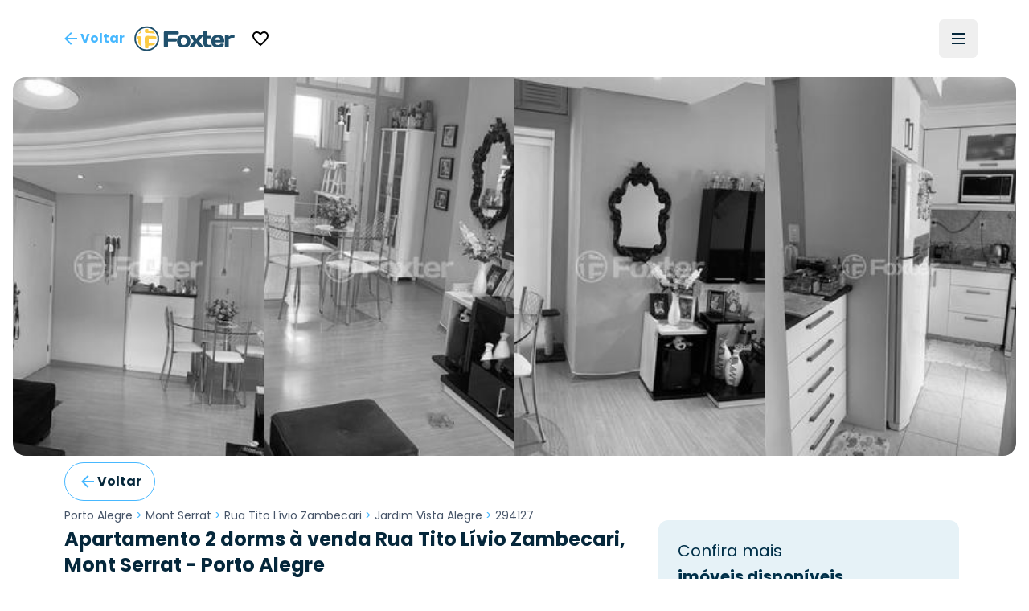

--- FILE ---
content_type: text/html; charset=utf-8
request_url: https://www.foxterciaimobiliaria.com.br/imovel/294127/r-porto-alegre-mont-serrat-apartamento-jardim-vista-alegre-2-dorms-zona-norte
body_size: 17804
content:
<!DOCTYPE html><html lang="pt-BR"><head><meta charSet="utf-8" data-next-head=""/><meta name="viewport" content="width=device-width" data-next-head=""/><script type="application/ld+json" data-next-head="">{"@context":"https://schema.org","@type":"Organization","name":"Foxter Cia. Imobiliária","url":"https://www.foxterciaimobiliaria.com.br","sameAs":["https://www.facebook.com/foxter.cia.imobiliaria","https://twitter.com/foxterciaimob","https://instagram.com/foxterciaimobiliaria","https://pinterest.com/foxterciaimob/","https://www.youtube.com/user/foxtervideos","https://www.linkedin.com/company/foxterciaimob"]}</script><script type="application/ld+json" data-next-head="">{"@context":"https://schema.org","@type":"RealEstateAgent","@id":"https://www.foxterciaimobiliaria.com.br","name":"Foxter Imobiliária - Compra e Venda de Imóveis - Encontre o Seu Novo Lar","description":"Foxter Cia Imobiliária - Encontre as melhores ofertas imobiliárias. Casas e Apartamentos Residenciais e Comerciais","telephone":"+555130837777","url":"https://www.foxterciaimobiliaria.com.br","logo":"{{cdnUrl}}/image/foxter/Site/6/images/logo_200x50.png","address":{"@type":"PostalAddress","type":"PostalAddress","streetAddress":"Av. Nilo Peçanha, 1215 - Três Figueiras","addressLocality":"Porto Alegre","addressRegion":"RS","postalCode":"90430-000","addressCountry":"BR"}}</script><meta name="twitter:card" content="summary_large_image" data-next-head=""/><meta name="twitter:site" content="@foxterciaimob" data-next-head=""/><meta name="twitter:creator" content="@foxterciaimob" data-next-head=""/><meta property="fb:app_id" content="200044933359680" data-next-head=""/><meta property="og:image:secure_url" content="https://images.foxter.com.br/rest/image/foxter/Site/6/images/logo.png" data-next-head=""/><meta property="og:image:type" content="image/jpeg" data-next-head=""/><meta property="og:locale" content="pt_BR" data-next-head=""/><meta property="og:site_name" content="Foxter Imobiliária - Compra e Venda de Imóveis - Encontre o Seu Novo Lar" data-next-head=""/><meta name="theme-color" content="#20506c" data-next-head=""/><meta property="content-language" content="pt-br" data-next-head=""/><meta http-equiv="content-type" content="text/html; charset=utf-8" data-next-head=""/><meta name="distribution" content="global" data-next-head=""/><meta name="language" content="pt-br" data-next-head=""/><meta name="rating" content="general" data-next-head=""/><link rel="preconnect" href="https://fonts.googleapis.com" data-next-head=""/><link rel="preconnect" href="https://cdn-dev.konecty.com" data-next-head=""/><link rel="dns-prefetch" href="https://fonts.googleapis.com" data-next-head=""/><link rel="dns-prefetch" href="https://cdn-dev.konecty.com" data-next-head=""/><link rel="apple-touch-icon" sizes="57x57" href="https://images.foxter.com.br/rest/image/crop/57/57/foxter/Site/6/images/foxter-icon.png" data-next-head=""/><link rel="apple-touch-icon" sizes="72x72" href="https://images.foxter.com.br/rest/image/crop/72/72/foxter/Site/6/images/foxter-icon.png" data-next-head=""/><link rel="apple-touch-icon" sizes="76x76" href="https://images.foxter.com.br/rest/image/crop/76/76/foxter/Site/6/images/foxter-icon.png" data-next-head=""/><link rel="apple-touch-icon" sizes="114x114" href="https://images.foxter.com.br/rest/image/crop/114/114/foxter/Site/6/images/foxter-icon.png" data-next-head=""/><link rel="apple-touch-icon" sizes="120x120" href="https://images.foxter.com.br/rest/image/crop/120/120/foxter/Site/6/images/foxter-icon.png" data-next-head=""/><link rel="apple-touch-icon" sizes="144x144" href="https://images.foxter.com.br/rest/image/crop/144/144/foxter/Site/6/images/foxter-icon.png" data-next-head=""/><link rel="apple-touch-icon" sizes="152x152" href="https://images.foxter.com.br/rest/image/crop/152/152/foxter/Site/6/images/foxter-icon.png" data-next-head=""/><link rel="search" type="application/opensearchdescription+xml" href="/opensearch.xml" data-next-head=""/><link rel="shortcut icon" href="https://images.foxter.com.br/rest/image/foxter/SiteResource/44/file/favicon.ico" data-next-head=""/><title data-next-head="">Apartamento 2 dorms de 70.1m² à venda - Rua Tito Lívio Zambecari, Mont Serrat - Porto Alegre | Foxter 294127 - Foxter Cia. Imobiliária</title><meta name="robots" content="index,follow" data-next-head=""/><meta name="description" content="Foxter vende Apartamento Residencial , 70.1m2, 2 dorms 2 vagas no bairro Mont Serrat em Porto Alegre" data-next-head=""/><meta property="og:title" content="Apartamento 2 dorms de 70.1m² à venda - Rua Tito Lívio Zambecari, Mont Serrat - Porto Alegre | Foxter 294127" data-next-head=""/><meta property="og:description" content="Foxter vende Apartamento Residencial , 70.1m2, 2 dorms 2 vagas no bairro Mont Serrat em Porto Alegre" data-next-head=""/><meta property="og:url" content="https://www.foxterciaimobiliaria.com.br/imovel/294127/r-porto-alegre-mont-serrat-apartamento-jardim-vista-alegre-2-dorms" data-next-head=""/><meta property="og:type" content="product" data-next-head=""/><meta property="og:image" content="https://images.foxter.com.br/rest/image/outer/1200/630/foxter/wm/Product/294127/pictures/1.jpg" data-next-head=""/><meta property="og:image:alt" content="Apartamento 2 dorms à venda Rua Tito Lívio Zambecari, Mont Serrat - Porto Alegre" data-next-head=""/><meta property="og:image:width" content="1200" data-next-head=""/><meta property="og:image:height" content="630" data-next-head=""/><link rel="canonical" href="https://www.foxterciaimobiliaria.com.br/imovel/294127/r-porto-alegre-mont-serrat-apartamento-jardim-vista-alegre-2-dorms" data-next-head=""/><script type="application/ld+json" data-next-head="">{"@context":"https://schema.org","@type":"Product","description":"Foxter vende Apartamento Residencial , 70.1m2, 2 dorms 2 vagas no bairro Mont Serrat em Porto Alegre","sku":"294127","image":["https://images.foxter.com.br/rest/image/outer/1024/1/foxter/wm/Product/294127/pictures/1.jpg","https://images.foxter.com.br/rest/image/outer/1024/1/foxter/wm/Product/294127/pictures/2.jpg","https://images.foxter.com.br/rest/image/outer/1024/1/foxter/wm/Product/294127/pictures/15.jpg"],"brand":{"@type":"Brand","name":"Foxter"},"offers":[{"price":"0","priceCurrency":"BRL","priceValidUntil":"2026-01-13","itemCondition":"https://schema.org/UsedCondition","availability":"https://schema.org/SoldOut","url":"https://www.foxterciaimobiliaria.com.br/imovel/294127/r-porto-alegre-mont-serrat-apartamento-jardim-vista-alegre-2-dorms","@type":"Offer"}],"name":"Apartamento 2 dorms à venda Rua Tito Lívio Zambecari, Mont Serrat - Porto Alegre"}</script><script type="application/ld+json" id="realestate-json" data-next-head="">{"@context":"http://schema.org/","@type":"Apartment","image":"https://images.foxter.com.br/rest/image/outer/1024/1/foxter/wm/Product/294127/pictures/1.jpg","name":"Apartamento 2 dorms à venda Rua Tito Lívio Zambecari, Mont Serrat - Porto Alegre","description":"Foxter vende Apartamento Residencial , 70.1m2, 2 dorms 2 vagas no bairro Mont Serrat em Porto Alegre","numberOfRooms":2,"address":"Tito Lívio Zambecari, Mont Serrat, Porto Alegre","url":"https://www.foxterciaimobiliaria.com.br/imovel/294127/r-porto-alegre-mont-serrat-apartamento-jardim-vista-alegre-2-dorms"}</script><link rel="preload" href="/_next/static/media/edcf447d6990da7e-s.p.850bf14d.woff2" as="font" type="font/woff2" crossorigin="anonymous" data-next-font="size-adjust"/><link rel="preload" href="/_next/static/media/b6620be20ad708dd-s.p.558c4465.woff2" as="font" type="font/woff2" crossorigin="anonymous" data-next-font="size-adjust"/><link rel="preload" href="/_next/static/media/a218039a3287bcfd-s.p.4a23d71b.woff2" as="font" type="font/woff2" crossorigin="anonymous" data-next-font="size-adjust"/><link rel="preload" href="/_next/static/media/47fe1b7cd6e6ed85-s.p.855a563b.woff2" as="font" type="font/woff2" crossorigin="anonymous" data-next-font="size-adjust"/><link rel="preload" href="/_next/static/chunks/654a515780e87efe.css" as="style"/><link rel="stylesheet" href="/_next/static/chunks/654a515780e87efe.css" data-n-g=""/><link rel="preload" href="/_next/static/chunks/8581692b10f93d28.css" as="style"/><link rel="stylesheet" href="/_next/static/chunks/8581692b10f93d28.css" data-n-g=""/><noscript data-n-css=""></noscript><script src="/_next/static/chunks/b31e7a611b744cb6.js" defer=""></script><script src="/_next/static/chunks/c5f1b748774c08d9.js" defer=""></script><script src="/_next/static/chunks/9406fdf5d1392aa3.js" defer=""></script><script src="/_next/static/chunks/10da42c0287e098e.js" defer=""></script><script src="/_next/static/chunks/6e5763420b0a4807.js" defer=""></script><script src="/_next/static/chunks/58bd3e8f28e2a8df.js" defer=""></script><script src="/_next/static/chunks/2be0a90cc9083da0.js" defer=""></script><script src="/_next/static/chunks/8fef96836255de31.js" defer=""></script><script src="/_next/static/chunks/225f1c28b1689c43.js" defer=""></script><script src="/_next/static/chunks/dd3a969882e6baeb.js" defer=""></script><script src="/_next/static/chunks/0f35f4ccfd4ecb0e.js" defer=""></script><script src="/_next/static/chunks/cf7c75daec783f25.js" defer=""></script><script src="/_next/static/chunks/752fcd41ac6068d0.js" defer=""></script><script src="/_next/static/chunks/eaf642155673e71d.js" defer=""></script><script src="/_next/static/chunks/turbopack-863e327662f49755.js" defer=""></script><script src="/_next/static/chunks/60fa467c431bb2bb.js" defer=""></script><script src="/_next/static/chunks/4a3b738b62607d17.js" defer=""></script><script src="/_next/static/chunks/9b55b6ae1ae4e16c.js" defer=""></script><script src="/_next/static/chunks/c3e90220378b3586.js" defer=""></script><script src="/_next/static/chunks/187ca9d2c4ec0202.js" defer=""></script><script src="/_next/static/chunks/9d61f875718d7b5c.js" defer=""></script><script src="/_next/static/chunks/f474f5d5ec408e98.js" defer=""></script><script src="/_next/static/chunks/77905242e412e51c.js" defer=""></script><script src="/_next/static/chunks/ead4c8962b5ae788.js" defer=""></script><script src="/_next/static/chunks/418a4de69679fa05.js" defer=""></script><script src="/_next/static/chunks/b8bc3de295dddff6.js" defer=""></script><script src="/_next/static/chunks/turbopack-f75e8e0ecbbc5475.js" defer=""></script><script src="/_next/static/E0Xi1YcZM-cSR3fUO5Gdw/_ssgManifest.js" defer=""></script><script src="/_next/static/E0Xi1YcZM-cSR3fUO5Gdw/_buildManifest.js" defer=""></script><style id="__jsx-2526619497">html{font-family:'Poppins', 'Poppins Fallback'}</style></head><body><div id="__next"><main class="jsx-2526619497 poppins_d4668b1c-module__OauNGq__variable font-sans"><div class="bg-white fixed top-0 left-0 right-0 z-[49] px-0"><nav class="h-16 lg:h-24 w-full md:px-8"><div class="w-full flex justify-between items-center h-full mx-auto md:px-2 xl:px-8 md:gap-2"><button class="appearance-none inline-flex gap-2 items-center justify-center px-3 py-0 text-base leading-4 whitespace-nowrap rounded-md focus:outline-none focus:ring-2 focus:ring-offset-2 cursor-pointer h-12 tracking-normal normal-case bg-transparent text-foxter-brand-300 font-bold focus:ring-foxter-brand-100 hover:bg-foxter-brand-100 transition-colors ease-in-out duration-700" type="button"><svg xmlns="http://www.w3.org/2000/svg" height="24" width="24" class="fill-foxter-bright text-lg"><path d="M0 0h24v24H0z" fill="none"></path><path d="M20 11H7.83l5.59-5.59L12 4l-8 8 8 8 1.41-1.41L7.83 13H20v-2z"></path></svg><span class="hidden sm:inline">Voltar</span></button><a class="grow lg:grow-0 flex justify-center" href="/"><div class="w-auto mr-2 ml-2 md:ml-0"><svg viewBox="0 0 172 44" fill="none" xmlns="http://www.w3.org/2000/svg" data-testid="logo" class="w-auto h-8 block"><path d="M21.37 3.697a18.43 18.43 0 1 0 18.43 18.39 18.44 18.44 0 0 0-18.43-18.39Zm0 39.59a21.17 21.17 0 1 1 21.17-21.2 21.19 21.19 0 0 1-21.17 21.17M52.42 36.837a1.8 1.8 0 0 1-1.8-1.84v-23.74a1.79 1.79 0 0 1 1.8-1.76h22a1.8 1.8 0 0 1 1.8 1.8v1.8a1.791 1.791 0 0 1-1.8 1.79H57.81v6.72h13.51a1.83 1.83 0 0 1 1.8 1.8v1.79a1.83 1.83 0 0 1-1.8 1.8H57.81v8a1.81 1.81 0 0 1-1.81 1.84h-3.58Z" fill="#20506c"></path><path d="M89.52 26.367c0-4.61-1.6-6.48-4.92-6.48s-4.92 1.87-4.92 6.48 1.6 6.53 4.92 6.53 4.92-1.92 4.92-6.53Zm6.6 0c0 7.19-4.14 10.86-11.52 10.86s-11.52-3.67-11.52-10.86c0-7.19 4.14-10.81 11.52-10.81s11.52 3.63 11.52 10.81Z" fill="#20506c"></path><path d="m106.35 22.427 3.16-4.8a3.27 3.27 0 0 1 3-1.68h4.14c.94 0 1.09.93.59 1.68l-6.24 8.74 6.64 8.79c.54.7.35 1.68-.59 1.68H113a3.39 3.39 0 0 1-3-1.68l-3.67-5-3.67 5a3.393 3.393 0 0 1-3 1.68h-4.01c-.94 0-1.13-1-.59-1.68l6.65-8.79-6.21-8.74c-.51-.75-.36-1.68.58-1.68h4.14a3.238 3.238 0 0 1 3 1.68l3.13 4.8ZM126.35 37.227c-5.47 0-8.2-2.73-8.2-8.59v-17.94a1.167 1.167 0 0 1 .336-.837 1.16 1.16 0 0 1 .834-.343h4.26a1.16 1.16 0 0 1 1.17 1.18v6.36h5.31a1.15 1.15 0 0 1 1.17 1.17v2.27a1.147 1.147 0 0 1-1.17 1.2h-5.31v7c0 2.66 1.36 4.06 3.36 4.06 1 0 1.75-.23 2.61-.23h.71a1.15 1.15 0 0 1 1.17 1.17v2a1.298 1.298 0 0 1-1.17 1.17c-1.68.267-3.379.398-5.08.39" fill="#20506c"></path><path d="M138.5 24.377h8.86c-.12-2.93-1.52-4.49-4.41-4.49s-4.3 1.56-4.45 4.49Zm0 4c.28 3.13 1.68 4.5 4.88 4.5a4.997 4.997 0 0 0 3.75-1.29 2.672 2.672 0 0 1 2.19-1h2.85a1.15 1.15 0 0 1 1.17 1.17c0 4.06-4.17 5.47-10.42 5.47-6.95 0-11.13-3.75-11.13-10.82S136 15.557 143 15.557c7 0 11.12 3.7 11.12 10.58v1.09a1.143 1.143 0 0 1-.337.834 1.149 1.149 0 0 1-.833.336l-14.45-.02ZM171.49 19.617a1.16 1.16 0 0 1-.336.833 1.163 1.163 0 0 1-.834.337h-.62c-.9 0-1.92-.12-2.93-.12-2 0-3.52 1.14-4.92 2.81v12.22a1.16 1.16 0 0 1-.336.833 1.163 1.163 0 0 1-.834.337h-4.26a1.152 1.152 0 0 1-1.17-1.17v-18.58a1.142 1.142 0 0 1 .337-.833 1.147 1.147 0 0 1 .833-.337h4.26a1.147 1.147 0 0 1 1.087.72c.057.142.086.296.083.45v1.21a12.41 12.41 0 0 1 8.47-2.77 1.144 1.144 0 0 1 1.081.697c.059.14.089.29.089.443v2.92Z" fill="#20506c"></path><path d="M33.14 33.207c.21-.044.417-.1.62-.17a16 16 0 0 0 1.74-2.34c.16-1.62-.57-1.86-1.82-1.66-2.95.405-5.922.638-8.9.7.07-2.14.11-4.48.11-6.85 6.15 0 11.62-.09 12.85-.21a.35.35 0 0 0 .11 0v-2.1c-.068-.7-.179-1.394-.33-2.08-1.93-.8-8.65-1.15-15.52-1.17-2.44 0-4 .95-4.06 4 0 7.64.28 15.47.9 17.08l1 .12h3.05c.37 0 .73-.07 1.09-.13a20.25 20.25 0 0 0 .58-4.33 58.737 58.737 0 0 0 8.58-.89v.03Zm-11.33-20.82c5.41 0 10.75.49 13.86 1.38a16.481 16.481 0 0 0-4.17-4.74 64.442 64.442 0 0 0-7.21-.64 12.234 12.234 0 0 0-.44-2.69c-.3 0-.61-.08-.92-.11H19.82c-.39 0-.77.08-1.15.15a16.895 16.895 0 0 0-.55 3.59c-.18 2.15 1.32 3.06 3.69 3v.06Zm-9.43-2.56c.13-.69.27-1.33.43-1.89a16.66 16.66 0 0 0-5.73 5.83c.55-.16 1.16-.3 1.83-.43a4 4 0 0 0 3.47-3.51Zm-.74 11.57c0-2.94-1.3-3.74-3-3.55-1.156.079-2.3.287-3.41.62a15.909 15.909 0 0 0-.32 2.07v2.16c.28 0 1 .07 1.92.09 0 2 .1 4 .25 5.89-.37-.09-.7-.18-1-.28a16.69 16.69 0 0 0 7 8c-.95-3.33-1.41-9.2-1.37-15" fill="#FBCA43"></path></svg></div></a><div class=" flex-grow flex items-center"><button class="appearance-none inline-flex gap-2 items-center justify-center px-3 py-0 text-base leading-4 whitespace-nowrap rounded-md focus:outline-none focus:ring-2 focus:ring-offset-2 cursor-pointer h-12 tracking-normal normal-case bg-transparent text-foxter-brand-300 font-bold focus:ring-foxter-brand-100 hover:bg-foxter-brand-100 transition-colors ease-in-out duration-700" type="button"><svg xmlns="http://www.w3.org/2000/svg" height="24" viewBox="0 0 24 24" data-testid="favorite"><path d="M0 0h24v24H0z" fill="none"></path><path d="M16.5 3c-1.74 0-3.41.81-4.5 2.09C10.91 3.81 9.24 3 7.5 3 4.42 3 2 5.42 2 8.5c0 3.78 3.4 6.86 8.55 11.54L12 21.35l1.45-1.32C18.6 15.36 22 12.28 22 8.5 22 5.42 19.58 3 16.5 3zm-4.4 15.55-.1.1-.1-.1C7.14 14.24 4 11.39 4 8.5 4 6.5 5.5 5 7.5 5c1.54 0 3.04.99 3.57 2.36h1.87C13.46 5.99 14.96 5 16.5 5c2 0 3.5 1.5 3.5 3.5 0 2.89-3.14 5.74-7.9 10.05z"></path></svg></button></div><div class="flex justify-end"><ul class="hidden lg:flex list-none flex-row items-center"></ul><button type="button" aria-haspopup="dialog" aria-expanded="false" aria-controls="radix-:R18ikr6:" data-state="closed" aria-label="Menu" data-testid="menu-trigger" class="flex flex-col h-12 w-12 p-3 border-none justify-center items-center group rounded-md hover:bg-slate-100"><div class="h-0.5 w-4 my-0.5 bg-foxter-brand-900 transition ease transform transform-gpu duration-300"></div><div class="h-0.5 w-4 my-0.5 bg-foxter-brand-900 transition ease transform transform-gpu duration-300"></div><div class="h-0.5 w-4 my-0.5 bg-foxter-brand-900 transition ease transform transform-gpu duration-300"></div><div></div></button></div></div></nav></div><div class="pt-16 lg:pt-24"></div><div class="w-full"><div class="mx-auto px-0 sm:px-4 max-w-[2200px]"><div class="sm:rounded-2xl overflow-hidden"><div class="relative h-full w-full"><div class="scrollbar-thin scrollbar-thumb-slate-300 scrollbar-track-slate-100 scrollbar-thumb-rounded-full relative snap-mandatory snap-x w-full h-full gap-0.5 flex overflow-x-scroll"><div id="Image 0 - 294127" class="w-full md:w-1/2 lg:w-1/4 shrink-0 snap-center relative aspect-photo overflow-hidden bg-slate-100 cursor-default"><picture><source srcSet="https://images.foxter.com.br/rest/image/outer/480/1/foxter/wm/Product/294127/pictures/1.jpg" media="(min-width: 300px)"/><img loading="lazy" class="w-full h-full object-cover grayscale" src="https://images.foxter.com.br/rest/image/outer/300/1/foxter/Product/294127/pictures/1.jpg" alt="Image 0 - 294127" id="imovel-carousel-photo-0"/></picture></div><div id="Image 1 - 294127" class="w-full md:w-1/2 lg:w-1/4 shrink-0 snap-center relative aspect-photo overflow-hidden bg-slate-100 cursor-default"><picture><source srcSet="https://images.foxter.com.br/rest/image/outer/480/1/foxter/wm/Product/294127/pictures/2.jpg" media="(min-width: 300px)"/><img loading="lazy" class="w-full h-full object-cover grayscale" src="https://images.foxter.com.br/rest/image/outer/300/1/foxter/Product/294127/pictures/2.jpg" alt="Image 1 - 294127" id="imovel-carousel-photo-1"/></picture></div><div id="Image 2 - 294127" class="w-full md:w-1/2 lg:w-1/4 shrink-0 snap-center relative aspect-photo overflow-hidden bg-slate-100 cursor-default"><picture><source srcSet="https://images.foxter.com.br/rest/image/outer/480/1/foxter/wm/Product/294127/pictures/15.jpg" media="(min-width: 300px)"/><img loading="lazy" class="w-full h-full object-cover grayscale" src="https://images.foxter.com.br/rest/image/outer/300/1/foxter/Product/294127/pictures/15.jpg" alt="Image 2 - 294127" id="imovel-carousel-photo-2"/></picture></div><div id="Image 3 - 294127" class="w-full md:w-1/2 lg:w-1/4 shrink-0 snap-center relative aspect-photo overflow-hidden bg-slate-100 cursor-default"><picture><source srcSet="https://images.foxter.com.br/rest/image/outer/480/1/foxter/wm/Product/294127/pictures/4.jpg" media="(min-width: 300px)"/><img loading="lazy" class="w-full h-full object-cover grayscale" src="https://images.foxter.com.br/rest/image/outer/300/1/foxter/Product/294127/pictures/4.jpg" alt="Image 3 - 294127" id="imovel-carousel-photo-3"/></picture></div><div id="Image 4 - 294127" class="w-full md:w-1/2 lg:w-1/4 shrink-0 snap-center relative aspect-photo overflow-hidden bg-slate-100 cursor-default"><picture><source srcSet="https://images.foxter.com.br/rest/image/outer/480/1/foxter/wm/Product/294127/pictures/5.jpg" media="(min-width: 300px)"/><img loading="lazy" class="w-full h-full object-cover grayscale" src="https://images.foxter.com.br/rest/image/outer/300/1/foxter/Product/294127/pictures/5.jpg" alt="Image 4 - 294127" id="imovel-carousel-photo-4"/></picture></div><div id="Image 5 - 294127" class="w-full md:w-1/2 lg:w-1/4 shrink-0 snap-center relative aspect-photo overflow-hidden bg-slate-100 cursor-default"><picture><source srcSet="https://images.foxter.com.br/rest/image/outer/480/1/foxter/wm/Product/294127/pictures/10.jpg" media="(min-width: 300px)"/><img loading="lazy" class="w-full h-full object-cover grayscale" src="https://images.foxter.com.br/rest/image/outer/300/1/foxter/Product/294127/pictures/10.jpg" alt="Image 5 - 294127" id="imovel-carousel-photo-5"/></picture></div><div id="Image 6 - 294127" class="w-full md:w-1/2 lg:w-1/4 shrink-0 snap-center relative aspect-photo overflow-hidden bg-slate-100 cursor-default"><picture><source srcSet="https://images.foxter.com.br/rest/image/outer/480/1/foxter/wm/Product/294127/pictures/8.jpg" media="(min-width: 300px)"/><img loading="lazy" class="w-full h-full object-cover grayscale" src="https://images.foxter.com.br/rest/image/outer/300/1/foxter/Product/294127/pictures/8.jpg" alt="Image 6 - 294127" id="imovel-carousel-photo-6"/></picture></div><div id="Image 7 - 294127" class="w-full md:w-1/2 lg:w-1/4 shrink-0 snap-center relative aspect-photo overflow-hidden bg-slate-100 cursor-default"><picture><source srcSet="https://images.foxter.com.br/rest/image/outer/480/1/foxter/wm/Product/294127/pictures/11.jpg" media="(min-width: 300px)"/><img loading="lazy" class="w-full h-full object-cover grayscale" src="https://images.foxter.com.br/rest/image/outer/300/1/foxter/Product/294127/pictures/11.jpg" alt="Image 7 - 294127" id="imovel-carousel-photo-7"/></picture></div><div id="Image 8 - 294127" class="w-full md:w-1/2 lg:w-1/4 shrink-0 snap-center relative aspect-photo overflow-hidden bg-slate-100 cursor-default"><picture><source srcSet="https://images.foxter.com.br/rest/image/outer/480/1/foxter/wm/Product/294127/pictures/12.jpg" media="(min-width: 300px)"/><img loading="lazy" class="w-full h-full object-cover grayscale" src="https://images.foxter.com.br/rest/image/outer/300/1/foxter/Product/294127/pictures/12.jpg" alt="Image 8 - 294127" id="imovel-carousel-photo-8"/></picture></div><div id="Image 9 - 294127" class="w-full md:w-1/2 lg:w-1/4 shrink-0 snap-center relative aspect-photo overflow-hidden bg-slate-100 cursor-default"><picture><source srcSet="https://images.foxter.com.br/rest/image/outer/480/1/foxter/wm/Product/294127/pictures/18.jpg" media="(min-width: 300px)"/><img loading="lazy" class="w-full h-full object-cover grayscale" src="https://images.foxter.com.br/rest/image/outer/300/1/foxter/Product/294127/pictures/18.jpg" alt="Image 9 - 294127" id="imovel-carousel-photo-9"/></picture></div><div id="Image 10 - 294127" class="w-full md:w-1/2 lg:w-1/4 shrink-0 snap-center relative aspect-photo overflow-hidden bg-slate-100 cursor-default"><picture><source srcSet="https://images.foxter.com.br/rest/image/outer/480/1/foxter/wm/Product/294127/pictures/3.jpg" media="(min-width: 300px)"/><img loading="lazy" class="w-full h-full object-cover grayscale" src="https://images.foxter.com.br/rest/image/outer/300/1/foxter/Product/294127/pictures/3.jpg" alt="Image 10 - 294127" id="imovel-carousel-photo-10"/></picture></div><div id="Image 11 - 294127" class="w-full md:w-1/2 lg:w-1/4 shrink-0 snap-center relative aspect-photo overflow-hidden bg-slate-100 cursor-default"><picture><source srcSet="https://images.foxter.com.br/rest/image/outer/480/1/foxter/wm/Product/294127/pictures/19.jpg" media="(min-width: 300px)"/><img loading="lazy" class="w-full h-full object-cover grayscale" src="https://images.foxter.com.br/rest/image/outer/300/1/foxter/Product/294127/pictures/19.jpg" alt="Image 11 - 294127" id="imovel-carousel-photo-11"/></picture></div><div id="Image 12 - 294127" class="w-full md:w-1/2 lg:w-1/4 shrink-0 snap-center relative aspect-photo overflow-hidden bg-slate-100 cursor-default"><picture><source srcSet="https://images.foxter.com.br/rest/image/outer/480/1/foxter/wm/Product/294127/pictures/14.jpg" media="(min-width: 300px)"/><img loading="lazy" class="w-full h-full object-cover grayscale" src="https://images.foxter.com.br/rest/image/outer/300/1/foxter/Product/294127/pictures/14.jpg" alt="Image 12 - 294127" id="imovel-carousel-photo-12"/></picture></div><div id="Image 13 - 294127" class="w-full md:w-1/2 lg:w-1/4 shrink-0 snap-center relative aspect-photo overflow-hidden bg-slate-100 cursor-default"><picture><source srcSet="https://images.foxter.com.br/rest/image/outer/480/1/foxter/wm/Product/294127/pictures/17.jpg" media="(min-width: 300px)"/><img loading="lazy" class="w-full h-full object-cover grayscale" src="https://images.foxter.com.br/rest/image/outer/300/1/foxter/Product/294127/pictures/17.jpg" alt="Image 13 - 294127" id="imovel-carousel-photo-13"/></picture></div><div id="Image 14 - 294127" class="w-full md:w-1/2 lg:w-1/4 shrink-0 snap-center relative aspect-photo overflow-hidden bg-slate-100 cursor-default"><picture><source srcSet="https://images.foxter.com.br/rest/image/outer/480/1/foxter/wm/Product/294127/pictures/6.jpg" media="(min-width: 300px)"/><img loading="lazy" class="w-full h-full object-cover grayscale" src="https://images.foxter.com.br/rest/image/outer/300/1/foxter/Product/294127/pictures/6.jpg" alt="Image 14 - 294127" id="imovel-carousel-photo-14"/></picture></div><div id="Image 15 - 294127" class="w-full md:w-1/2 lg:w-1/4 shrink-0 snap-center relative aspect-photo overflow-hidden bg-slate-100 cursor-default"><picture><source srcSet="https://images.foxter.com.br/rest/image/outer/480/1/foxter/wm/Product/294127/pictures/9.jpg" media="(min-width: 300px)"/><img loading="lazy" class="w-full h-full object-cover grayscale" src="https://images.foxter.com.br/rest/image/outer/300/1/foxter/Product/294127/pictures/9.jpg" alt="Image 15 - 294127" id="imovel-carousel-photo-15"/></picture></div><div id="Image 16 - 294127" class="w-full md:w-1/2 lg:w-1/4 shrink-0 snap-center relative aspect-photo overflow-hidden bg-slate-100 cursor-default"><picture><source srcSet="https://images.foxter.com.br/rest/image/outer/480/1/foxter/wm/Product/294127/pictures/16.jpg" media="(min-width: 300px)"/><img loading="lazy" class="w-full h-full object-cover grayscale" src="https://images.foxter.com.br/rest/image/outer/300/1/foxter/Product/294127/pictures/16.jpg" alt="Image 16 - 294127" id="imovel-carousel-photo-16"/></picture></div><div id="Image 17 - 294127" class="w-full md:w-1/2 lg:w-1/4 shrink-0 snap-center relative aspect-photo overflow-hidden bg-slate-100 cursor-default"><picture><source srcSet="https://images.foxter.com.br/rest/image/outer/480/1/foxter/wm/Development/201/developmentPictures/01-INFRA-201-JARDIM-VISTA-ALEGRE-7213.jpg" media="(min-width: 300px)"/><img loading="lazy" class="w-full h-full object-cover grayscale" src="https://images.foxter.com.br/rest/image/outer/300/1/foxter/Development/201/developmentPictures/01-INFRA-201-JARDIM-VISTA-ALEGRE-7213.jpg" alt="Image 17 - 294127" id="imovel-carousel-photo-17"/></picture></div><div id="Image 18 - 294127" class="w-full md:w-1/2 lg:w-1/4 shrink-0 snap-center relative aspect-photo overflow-hidden bg-slate-100 cursor-default"><picture><source srcSet="https://images.foxter.com.br/rest/image/outer/480/1/foxter/wm/Development/201/developmentPictures/02-INFRA-201-JARDIM-VISTA-ALEGRE-7213.jpg" media="(min-width: 300px)"/><img loading="lazy" class="w-full h-full object-cover grayscale" src="https://images.foxter.com.br/rest/image/outer/300/1/foxter/Development/201/developmentPictures/02-INFRA-201-JARDIM-VISTA-ALEGRE-7213.jpg" alt="Image 18 - 294127" id="imovel-carousel-photo-18"/></picture></div><div id="Image 19 - 294127" class="w-full md:w-1/2 lg:w-1/4 shrink-0 snap-center relative aspect-photo overflow-hidden bg-slate-100 cursor-default"><picture><source srcSet="https://images.foxter.com.br/rest/image/outer/480/1/foxter/wm/Development/201/developmentPictures/03-INFRA-201-JARDIM-VISTA-ALEGRE-7213.jpg" media="(min-width: 300px)"/><img loading="lazy" class="w-full h-full object-cover grayscale" src="https://images.foxter.com.br/rest/image/outer/300/1/foxter/Development/201/developmentPictures/03-INFRA-201-JARDIM-VISTA-ALEGRE-7213.jpg" alt="Image 19 - 294127" id="imovel-carousel-photo-19"/></picture></div><div id="Image 20 - 294127" class="w-full md:w-1/2 lg:w-1/4 shrink-0 snap-center relative aspect-photo overflow-hidden bg-slate-100 cursor-default"><picture><source srcSet="https://images.foxter.com.br/rest/image/outer/480/1/foxter/wm/Development/201/developmentPictures/04-INFRA-201-JARDIM-VISTA-ALEGRE-7213.jpg" media="(min-width: 300px)"/><img loading="lazy" class="w-full h-full object-cover grayscale" src="https://images.foxter.com.br/rest/image/outer/300/1/foxter/Development/201/developmentPictures/04-INFRA-201-JARDIM-VISTA-ALEGRE-7213.jpg" alt="Image 20 - 294127" id="imovel-carousel-photo-20"/></picture></div></div></div></div></div><div class="container mx-auto max-w-6xl"><div class="px-1 container mx-auto flex items-center justify-between sm:px-4 pt-2 mb-2 2xl:mb-4"><div class="flex items-center justify-center md:gap-2 gap-1"><button class="hidden lg:flex appearance-none inline-flex gap-2 items-center justify-center px-4 py-0 text-base leading-4 whitespace-nowrap focus:outline-none focus:ring-2 focus:ring-offset-2 cursor-pointer h-12 tracking-normal font-bold normal-case bg-transparent border border-foxter-bright text-foxter-brand-900 focus:ring-foxter-brand-100 hover:bg-foxter-brand-100 transition-colors ease-in-out duration-700 rounded-full" type="button"><svg xmlns="http://www.w3.org/2000/svg" height="24" width="24" class="fill-foxter-brand-300 text-lg"><path d="M0 0h24v24H0z" fill="none"></path><path d="M20 11H7.83l5.59-5.59L12 4l-8 8 8 8 1.41-1.41L7.83 13H20v-2z"></path></svg><span class="hidden sm:inline">Voltar</span></button></div></div></div></div><div class="container mx-auto max-w-6xl"><div class="container mx-auto flex flex-wrap lg:flex-nowrap px-4 gap-12 pb-12"><div class="basis-full lg:basis-4/6 max-w-full lg:max-w-[66%]"><article class="w-full"><div class="mb-1 2xl:mb-3 flex"><p class="text-xs md:text-sm text-foxter-brand-300"><a class="text-slate-600 hover:text-foxter-brand-300 cursor-pointer" href="/imoveis/a-venda/em-porto-alegre-rs">Porto Alegre</a><span> &gt; </span><a class="text-slate-600 hover:text-foxter-brand-300 cursor-pointer" href="/imoveis/a-venda/em-porto-alegre-rs/no-bairro-mont-serrat">Mont Serrat</a><span> &gt; </span><a class="text-slate-600 hover:text-foxter-brand-300 cursor-pointer" href="/imoveis/a-venda/em-porto-alegre-rs/no-bairro-mont-serrat/na-rua-tito-livio-zambecari">Rua Tito Lívio Zambecari</a><span> &gt; </span><a class="text-slate-600 hover:text-foxter-brand-300 cursor-pointer" href="/imoveis/a-venda/apartamento/no-bairro-mont-serrat/empreendimento/201">Jardim Vista Alegre</a><span> &gt; </span><a class="text-slate-600 hover:text-foxter-brand-300 cursor-pointer" href="/imoveis/a-venda/apartamento/no-bairro-mont-serrat/empreendimento/201">294127</a></p></div><h1 class="text-lg md:xl lg:text-2xl text-foxter-brand-900 font-bold mb-2 2xl:mb-3 ">Apartamento 2 dorms à venda Rua Tito Lívio Zambecari, Mont Serrat - Porto Alegre</h1><div class="w-full my-4"><div class="bg-red-600 text-white px-4 py-2 rounded-full w-fit mt-8"><p class="text-sm font-medium">● Este imóvel não está mais disponível</p></div><p class="text-sm text-gray-600 mt-6 mb-6">Continue explorando nosso site para encontrar mais ofertas.</p><hr class="my-4"/><div class="mt-6"><div id="development-feaures" class="py-8 md:py-16"><h2 class="text-xl lg:text-2xl text-foxter-brand-900 font-bold mb-5">Características do empreendimento <!-- -->Jardim Vista Alegre</h2><div class="flex mb-12 gap-3 w-full"><div class="w-1/3"><picture><img class="rounded-lg aspect-photo object-cover" src="https://images.foxter.com.br/rest/image/outer/300/1/foxter/Development/201/developmentPictures/01-INFRA-201-JARDIM-VISTA-ALEGRE-7213.jpg" alt="Image 17 - 294127"/></picture></div><div class="w-1/3"><picture><img class="rounded-lg aspect-photo object-cover" src="https://images.foxter.com.br/rest/image/outer/300/1/foxter/Development/201/developmentPictures/02-INFRA-201-JARDIM-VISTA-ALEGRE-7213.jpg" alt="Image 18 - 294127"/></picture></div><div class="w-1/3"><picture><img class="rounded-lg aspect-photo object-cover" src="https://images.foxter.com.br/rest/image/outer/300/1/foxter/Development/201/developmentPictures/03-INFRA-201-JARDIM-VISTA-ALEGRE-7213.jpg" alt="Image 19 - 294127"/></picture></div></div><div>Condomínio em ótima localização, próximo do Parcão, supermercados e farmácias. Empreendimento composto por 2 torres, sem elevador, portaria 24 horas e com baixo custo condominial.</div><div class="flex gap-3 flex-wrap py-6"><a href="/imoveis/a-venda/com-interfone-no-empreendimento"><div class="bg-foxter-brand-300 hover:bg-foxter-brand-100 text-sm text-foxter-brand-900 bg-opacity-10 py-1 px-4 rounded-full flex items-center gap-2"><svg xmlns="http://www.w3.org/2000/svg" width="15.24" height="14"><path fill="#47b8ff" fill-rule="evenodd" d="M.851 8.315a19.233 19.233 0 0 1 3.611 4.7c1 1.651 1.4.946 1.8-.13Q8.386 6.837 14.813.708c.96-.907.118-.781-.6-.5-3.615 1.392-6.666 4.563-9.26 8.313-.98-.67-3.24-2.713-4.55-1.864-.94.615 0 1.223.448 1.653Z" data-name="\xCDcones - P\xE1gina de Empreendimentos_Prancheta 1 c\xF3pia 50"></path></svg><span>Interfone</span></div></a><a href="/imoveis/a-venda/com-portaria-24-hs-no-empreendimento"><div class="bg-foxter-brand-300 hover:bg-foxter-brand-100 text-sm text-foxter-brand-900 bg-opacity-10 py-1 px-4 rounded-full flex items-center gap-2"><svg xmlns="http://www.w3.org/2000/svg" width="15.24" height="14"><path fill="#47b8ff" fill-rule="evenodd" d="M.851 8.315a19.233 19.233 0 0 1 3.611 4.7c1 1.651 1.4.946 1.8-.13Q8.386 6.837 14.813.708c.96-.907.118-.781-.6-.5-3.615 1.392-6.666 4.563-9.26 8.313-.98-.67-3.24-2.713-4.55-1.864-.94.615 0 1.223.448 1.653Z" data-name="\xCDcones - P\xE1gina de Empreendimentos_Prancheta 1 c\xF3pia 50"></path></svg><span>Portaria 24hs</span></div></a></div><a href="/empreendimento/201"><button aria-label="Botão" class="appearance-none inline-flex gap-2 rounded-full items-center justify-center px-3 py-0 text-base leading-4 whitespace-nowrap focus:outline-none focus:ring-2 focus:ring-offset-2 cursor-pointer h-12 tracking-normal font-bold normal-case bg-[#004462] text-white focus:ring-[#00334a] hover:bg-[#00334a] transition-colors ease-in-out duration-500 w-full md:w-auto max-w-full overflow-hidden whitespace-break-spaces md:whitespace-nowrap border-[#F9C013] bg-[#F9C013] !text-black text-sm px-6 hover:bg-[#e5b30f]" type="button">Veja mais sobre Jardim Vista Alegre</button></a></div><div class="max-w-6xl mx-auto my-8"><div class="bg-[#f8f9fa] rounded-3xl p-8"><h2 class="text-2xl font-bold text-[#003049] mb-2">Encontre o seu novo imóvel</h2><p class="text-[#4a5568] mb-6">Utilize o filtro pré-selecionado abaixo para encontrar mais opções que possam ser do seu interesse.</p><div class="bg-white rounded-2xl p-6"><div class="grid gap-6 grid-cols-1 md:grid-cols-3"><div class=""><div class="flex flex-col relative"><label class="text-sm font-semibold text-[#003049] mb-2">Tipo</label><button class="flex items-center justify-between border border-gray-200 rounded-lg px-4 py-2 text-left"><span class="font-medium">Apartamento</span><svg xmlns="http://www.w3.org/2000/svg" width="24" height="24"><path fill="none" d="M0 0h24v24H0Z" data-name="Caminho 512"></path><path d="M10 6 8.59 7.41 13.17 12l-4.58 4.59L10 18l6-6Z" data-name="Caminho 513"></path></svg></button></div></div><div class=""><div class="flex flex-col relative"><label class="text-sm font-semibold text-[#003049] mb-2">Localização</label><div class="flex flex-col"><button class="flex items-center justify-between border border-gray-200 rounded-lg px-4 py-2 text-left mb-2"><span class="font-medium">Porto Alegre</span><svg xmlns="http://www.w3.org/2000/svg" width="24" height="24"><path fill="none" d="M0 0h24v24H0Z" data-name="Caminho 512"></path><path d="M10 6 8.59 7.41 13.17 12l-4.58 4.59L10 18l6-6Z" data-name="Caminho 513"></path></svg></button></div></div></div><div class="flex flex-col"><label class="text-sm font-semibold text-[#003049] mb-2">Dormitórios</label><div class="flex gap-2"><button class="w-7 h-7 rounded-full flex items-center justify-center text-base font-medium box-border overflow-hidden border transition-colors duration-150
					bg-[#eaf6fb] text-black text-xs border-foxter-bright
					">1+</button><button class="w-7 h-7 rounded-full flex items-center justify-center text-base font-medium box-border overflow-hidden border transition-colors duration-150
					bg-foxter-bright text-black border-foxter-bright text-xs
					">2+</button><button class="w-7 h-7 rounded-full flex items-center justify-center text-base font-medium box-border overflow-hidden border transition-colors duration-150
					bg-[#eaf6fb] text-black text-xs border-foxter-bright
					">3+</button><button class="w-7 h-7 rounded-full flex items-center justify-center text-base font-medium box-border overflow-hidden border transition-colors duration-150
					bg-[#eaf6fb] text-black text-xs border-foxter-bright
					">4+</button><button class="w-7 h-7 rounded-full flex items-center justify-center text-base font-medium box-border overflow-hidden border transition-colors duration-150
					bg-[#eaf6fb] text-black text-xs border-foxter-bright
					">5+</button></div></div></div><div class="flex flex-row gap-4 items-center mt-6"><button class="bg-[#ffc107] hover:bg-[#e6af06] text-[#003049] font-bold text-sm rounded-full px-6 py-2 mb-3">Ver 0 imóveis</button><button class="text-foxter-brand-900 text-xs font-medium hover:underline ml-3">Selecionar mais filtros</button></div></div></div></div><div class="relative flex flex-col md:flex-row rounded-2xl my-16 items-stretch justify-between overflow-hidden"><div class="w-full h-[200px] md:h-auto md:w-1/2 relative bg-slate-50"><div class="w-full h-full bg-cover bg-no-repeat" style="background-image:url(/_next/static/media/banner_vendas.db59593a.jpg);background-position:center 38%;background-size:cover" aria-label="600x400/jpg"></div><div class="absolute bottom-[-20px] left-1/2 transform -translate-x-1/2 md:left-auto md:right-[-37px] md:top-[65%] md:transform md:-translate-y-1/2"><svg xmlns="http://www.w3.org/2000/svg" width="37.996" height="37.996"><g data-name="\xCDcones - P\xE1gina de Empreendimentos_Prancheta 1 c\xF3pia 57" transform="translate(-13.95 -13.95)"><rect width="37.996" height="37.996" fill="#cad4e0" data-name="Ret\xE2ngulo 42" rx="6" transform="translate(13.95 13.95)"></rect><g data-name="9-Home"><path fill="#0d273a" d="M37.881 44.811h-9.866a4.237 4.237 0 0 1-4.39-4.031v-5.288a.85.85 0 0 1 1.7 0v5.286a2.545 2.545 0 0 0 2.693 2.34h9.865a2.538 2.538 0 0 0 2.693-2.34v-5.286a.85.85 0 0 1 1.7 0v5.286a4.233 4.233 0 0 1-4.395 4.033Zm6.682-11.262a.843.843 0 0 0 0-1.2l-11.014-11.01a.843.843 0 0 0-1.2 0l-11.01 11.014a.85.85 0 0 0 1.2 1.2L32.953 23.13l10.414 10.424a.843.843 0 0 0 1.2 0Z" data-name="Caminho 101"></path></g></g></svg></div></div><div class="w-full md:w-1/2 py-10 px-8 md:px-16 bg-slate-100 flex flex-col justify-center"><p class="text-lg text-foxter-brand-900">Conte com quem já vendeu mais de <strong>20 mil imóveis</strong></p><a target="_blank" href="https://www.foxterciaimobiliaria.com.br/vender-meu-imovel"><div class="bg-white rounded-full flex gap-1 items-center justify-between p-1 px-3 mt-8 leading-loose w-64"><strong>Anuncie agora</strong><div class="h-[24px] flex gap-1 items-center text-sm bg-opacity-10 px-4 rounded-full border bg-foxter-brand-300 text-foxter-brand-500 border-foxter-brand-500"><svg xmlns="http://www.w3.org/2000/svg" width="24.55" height="11.223" fill="currentColor"><path d="M0 6.313h21.864l-3.921 3.921.996.989 5.611-5.611L18.939.001 17.95.99l3.914 3.92H0Z" data-name="Caminho 102"></path></svg></div></div></a></div></div></div></div></article></div><div class="basis-full lg:basis-2/6"><div class="static lg:sticky top-24"><div class="w-full flex flex-col items-center"><div class="mt-4 w-full"><div class="bg-[#e6f2f7] rounded-xl p-6 flex flex-col justify-between"><div class="space-y-1"><h3 class="text-xl lg:text-xl font-medium text-[#003049]">Confira mais</h3><p class="text-xl lg:text-xl font-bold text-[#003049]">imóveis disponíveis</p><p class="text-xl lg:text-xl font-medium text-[#003049]">no bairro</p><p class="text-xl lg:text-xl font-medium text-[#003049]">Mont Serrat</p></div><div class="mt-4"><a href="/imoveis/a-venda/em-porto-alegre-rs/no-bairro-mont-serrat"><button class="flex w-full justify-between px-4 items-center text-[#0f1214] font-bold hover:underline bg-white border-none rounded-full text-sm">Ver opções<div class="h-10 w-10 flex items-center justify-center"><svg xmlns="http://www.w3.org/2000/svg" width="24" height="24"><path data-name="Caminho 512" d="M0 0h24v24H0Z" fill="none"></path><path data-name="Caminho 513" d="M10 6 8.59 7.41 13.17 12l-4.58 4.59L10 18l6-6Z"></path></svg></div></button></a></div></div></div></div></div></div></div></div><div class="bg-gray-100 py-16"><section class="flex flex-col items-center mb-10 w-full px-6 lg:px-20 "><h2 class="text-xl lg:text-2xl text-foxter-brand-900 font-bold mb-5">Pesquisas recomendadas</h2><div class="flex justify-center lg:justify-around w-full flex-wrap gap-4 lg:gap-0"><div class="flex flex-col items-center w-1/3 min-w-52 sm:min-w-96 mb-12 text-justify w-full md:w-auto"><div class="text-center lg:text-left"><div class="w-full mb-2"><h3 class="text-lg text-foxter-brand-900 font-bold">Outros imóveis no bairro Mont Serrat</h3></div><div class="mb-1"><a href="/imoveis/a-venda/em-porto-alegre-rs/no-bairro-mont-serrat/1+quartos"><p class="text-xs text-foxter-brand-900">Apartamentos de 1 ou mais dormitórios à venda em Mont Serrat</p></a></div><div class="mb-1"><a href="/imoveis/a-venda/em-porto-alegre-rs/no-bairro-mont-serrat/2+quartos"><p class="text-xs text-foxter-brand-900">Apartamentos de 2 ou mais dormitórios à venda em Mont Serrat</p></a></div><div class="mb-1"><a href="/imoveis/a-venda/em-porto-alegre-rs/no-bairro-mont-serrat/3+quartos"><p class="text-xs text-foxter-brand-900">Apartamentos de 3 ou mais dormitórios à venda em Mont Serrat</p></a></div><div class="mb-1"><a href="/imoveis/a-venda/em-porto-alegre-rs/no-bairro-mont-serrat/4+quartos"><p class="text-xs text-foxter-brand-900">Apartamentos de 4 ou mais dormitórios à venda em Mont Serrat</p></a></div></div></div></div></section></div><div class="container mx-auto -mt-7 -mb-7 md:-mb-8 md:-mt-8 flex justify-center items-center "><div class="flex flex-wrap justify-center gap-1 basis-auto bg-foxter-brand-900 py-4 px-2 md:px-20 rounded-full"><a href="https://www.facebook.com/pages/Foxter-Cia-Imobiliaria/151770771513317" target="_blank" class="home-social-icons" title="Facebook" rel="noreferrer"><svg aria-hidden="true" xmlns="http://www.w3.org/2000/svg" viewBox="0 0 320 512" class="w-6 h-6 md:w-8 md:h-8"><path fill="currentColor" d="m279.14 288 14.22-92.66h-88.91v-60.13c0-25.35 12.42-50.06 52.24-50.06h40.42V6.26S260.43 0 225.36 0c-73.22 0-121.08 44.38-121.08 124.72v70.62H22.89V288h81.39v224h100.17V288z"></path></svg></a><a href="https://twitter.com/#!/foxterciaimob" target="_blank" class="home-social-icons" title="Twitter" rel="noreferrer"><svg aria-hidden="true" data-prefix="fab" data-icon="twitter" xmlns="http://www.w3.org/2000/svg" viewBox="0 0 512 512" class="w-6 h-6 md:w-8 md:h-8"><path fill="currentColor" d="M459.37 151.716c.325 4.548.325 9.097.325 13.645 0 138.72-105.583 298.558-298.558 298.558-59.452 0-114.68-17.219-161.137-47.106 8.447.974 16.568 1.299 25.34 1.299 49.055 0 94.213-16.568 130.274-44.832-46.132-.975-84.792-31.188-98.112-72.772 6.498.974 12.995 1.624 19.818 1.624 9.421 0 18.843-1.3 27.614-3.573-48.081-9.747-84.143-51.98-84.143-102.985v-1.299c13.969 7.797 30.214 12.67 47.431 13.319-28.264-18.843-46.781-51.005-46.781-87.391 0-19.492 5.197-37.36 14.294-52.954 51.655 63.675 129.3 105.258 216.365 109.807-1.624-7.797-2.599-15.918-2.599-24.04 0-57.828 46.782-104.934 104.934-104.934 30.213 0 57.502 12.67 76.67 33.137 23.715-4.548 46.456-13.32 66.599-25.34-7.798 24.366-24.366 44.833-46.132 57.827 21.117-2.273 41.584-8.122 60.426-16.243-14.292 20.791-32.161 39.308-52.628 54.253z"></path></svg></a><a href="https://instagram.com/foxterciaimobiliaria" target="_blank" class="home-social-icons" title="Instagram" rel="noreferrer"><svg aria-hidden="true" data-prefix="fab" data-icon="instagram" xmlns="http://www.w3.org/2000/svg" viewBox="0 0 448 512" class="w-6 h-6 md:w-8 md:h-8"><path fill="currentColor" d="M224.1 141c-63.6 0-114.9 51.3-114.9 114.9s51.3 114.9 114.9 114.9S339 319.5 339 255.9 287.7 141 224.1 141zm0 189.6c-41.1 0-74.7-33.5-74.7-74.7s33.5-74.7 74.7-74.7 74.7 33.5 74.7 74.7-33.6 74.7-74.7 74.7zm146.4-194.3c0 14.9-12 26.8-26.8 26.8-14.9 0-26.8-12-26.8-26.8s12-26.8 26.8-26.8 26.8 12 26.8 26.8zm76.1 27.2c-1.7-35.9-9.9-67.7-36.2-93.9-26.2-26.2-58-34.4-93.9-36.2-37-2.1-147.9-2.1-184.9 0-35.8 1.7-67.6 9.9-93.9 36.1s-34.4 58-36.2 93.9c-2.1 37-2.1 147.9 0 184.9 1.7 35.9 9.9 67.7 36.2 93.9s58 34.4 93.9 36.2c37 2.1 147.9 2.1 184.9 0 35.9-1.7 67.7-9.9 93.9-36.2 26.2-26.2 34.4-58 36.2-93.9 2.1-37 2.1-147.8 0-184.8zM398.8 388c-7.8 19.6-22.9 34.7-42.6 42.6-29.5 11.7-99.5 9-132.1 9s-102.7 2.6-132.1-9c-19.6-7.8-34.7-22.9-42.6-42.6-11.7-29.5-9-99.5-9-132.1s-2.6-102.7 9-132.1c7.8-19.6 22.9-34.7 42.6-42.6 29.5-11.7 99.5-9 132.1-9s102.7-2.6 132.1 9c19.6 7.8 34.7 22.9 42.6 42.6 11.7 29.5 9 99.5 9 132.1s2.7 102.7-9 132.1z"></path></svg></a><a href="https://pinterest.com/foxterciaimob/" target="_blank" class="home-social-icons" title="Pinterest" rel="noreferrer"><svg aria-hidden="true" data-prefix="fab" data-icon="pinterest" xmlns="http://www.w3.org/2000/svg" viewBox="0 0 496 512" class="w-6 h-6 md:w-8 md:h-8"><path fill="currentColor" d="M496 256c0 137-111 248-248 248-25.6 0-50.2-3.9-73.4-11.1 10.1-16.5 25.2-43.5 30.8-65 3-11.6 15.4-59 15.4-59 8.1 15.4 31.7 28.5 56.8 28.5 74.8 0 128.7-68.8 128.7-154.3 0-81.9-66.9-143.2-152.9-143.2-107 0-163.9 71.8-163.9 150.1 0 36.4 19.4 81.7 50.3 96.1 4.7 2.2 7.2 1.2 8.3-3.3.8-3.4 5-20.3 6.9-28.1.6-2.5.3-4.7-1.7-7.1-10.1-12.5-18.3-35.3-18.3-56.6 0-54.7 41.4-107.6 112-107.6 60.9 0 103.6 41.5 103.6 100.9 0 67.1-33.9 113.6-78 113.6-24.3 0-42.6-20.1-36.7-44.8 7-29.5 20.5-61.3 20.5-82.6 0-19-10.2-34.9-31.4-34.9-24.9 0-44.9 25.7-44.9 60.2 0 22 7.4 36.8 7.4 36.8s-24.5 103.8-29 123.2c-5 21.4-3 51.6-.9 71.2C65.4 450.9 0 361.1 0 256 0 119 111 8 248 8s248 111 248 248z"></path></svg></a><a href="https://www.youtube.com/user/foxtervideos" target="_blank" class="home-social-icons" title="Youtube" rel="noreferrer"><svg aria-hidden="true" data-prefix="fab" data-icon="youtube" xmlns="http://www.w3.org/2000/svg" viewBox="0 0 576 512" class="w-6 h-6 md:w-8 md:h-8"><path fill="currentColor" d="M549.655 124.083c-6.281-23.65-24.787-42.276-48.284-48.597C458.781 64 288 64 288 64S117.22 64 74.629 75.486c-23.497 6.322-42.003 24.947-48.284 48.597-11.412 42.867-11.412 132.305-11.412 132.305s0 89.438 11.412 132.305c6.281 23.65 24.787 41.5 48.284 47.821C117.22 448 288 448 288 448s170.78 0 213.371-11.486c23.497-6.321 42.003-24.171 48.284-47.821 11.412-42.867 11.412-132.305 11.412-132.305s0-89.438-11.412-132.305zm-317.51 213.508V175.185l142.739 81.205-142.739 81.201z"></path></svg></a><a href="https://www.linkedin.com/company/foxterciaimob" target="_blank" class="home-social-icons" title="Linkedin" rel="noreferrer"><svg aria-hidden="true" data-prefix="fab" data-icon="linkedin-in" xmlns="http://www.w3.org/2000/svg" viewBox="0 0 448 512" class="w-6 h-6 md:w-8 md:h-8"><path fill="currentColor" d="M100.28 448H7.4V148.9h92.88zM53.79 108.1C24.09 108.1 0 83.5 0 53.8a53.79 53.79 0 0 1 107.58 0c0 29.7-24.1 54.3-53.79 54.3zM447.9 448h-92.68V302.4c0-34.7-.7-79.2-48.29-79.2-48.29 0-55.69 37.7-55.69 76.7V448h-92.78V148.9h89.08v40.8h1.3c12.4-23.5 42.69-48.3 87.88-48.3 94 0 111.28 61.9 111.28 142.3V448z"></path></svg></a></div></div><footer class="text-sm bg-gray-200 border-t border-t-1 border-t-gray-300 text-foxter-brand-900 pt-8 md:pt-12 px-8 md:px-16"><div class="container mx-auto flex flex-col md:flex-row"><div class="basis-2/6 p-4 basis-2/6"><h3 class="mb-2 text-lg leading-7 font-bold">FOXTER CIA. IMOBILIÁRIA</h3><div class="flex flex-col gap-4"><p class="text-xs text-foxter-brand-900">A Foxter Cia Imobiliária é uma empresa focada em oferecer soluções imobiliárias completas aos seus clientes e parceiros.</p><p class="text-xs text-foxter-brand-900">* Os preços, valores e informações acima exibidos podem sofrer mudanças, devendo ser confirmados com o corretor autônomo responsável.</p></div></div><div class="basis-1/6 p-4 basis-2/6"><h3 class="mb-2 text-lg leading-7 font-bold">MENU</h3><ul class="text-xs"><li class="py-2 md:py-0"><a title="Foxter Cia. Imobiliária" href="/sobre-a-foxter">- <!-- -->Sobre a Foxter</a></li><li class="py-2 md:py-0"><a href="https://blog.foxterciaimobiliaria.com.br/" target="_blank" title="Notícias" rel="noreferrer">- <!-- -->Notícias</a></li><li class="py-2 md:py-0"><a title="Foxter Cia. Imobiliária" href="/vender-meu-imovel">- <!-- -->Venda seu Imóvel</a></li><li class="py-2 md:py-0"><a title="Foxter Cia. Imobiliária" href="/politica-privacidade">- <!-- -->Política de Privacidade</a></li><li class="py-2 md:py-0"><a href="https://loft.teamtailor.com/pages/foxter" target="_blank" title="Trabalhe Conosco" rel="noreferrer">- <!-- -->Trabalhe Conosco</a></li><li class="py-2 md:py-0"><a title="Foxter Cia. Imobiliária" href="/seja-corretor">- <!-- -->Seja Corretor</a></li><li class="py-2 md:py-0"><a title="Foxter Cia. Imobiliária" href="/fale-conosco">- <!-- -->Fale Conosco</a></li></ul></div><div class="basis-1/6 p-4 basis-2/6"><h3 class="mb-2 text-lg leading-7 font-bold">CONTATO</h3><ul><li style="display:flex;align-items:baseline"><h3 class="mb-2 text-lg leading-7 font-bold"><span class="footer-title-small"><p class="text-xs text-foxter-brand-900"><strong>Rio Grande do Sul: </strong></p></span></h3><p class="text-xs text-foxter-brand-900">(51) 3083-7700</p></li><li style="display:flex;align-items:baseline"><h3 class="mb-2 text-lg leading-7 font-bold"><span class="footer-title-small"><p class="text-xs text-foxter-brand-900"><strong>São Paulo: </strong></p></span></h3><p class="text-xs text-foxter-brand-900">(11) 5198-0818</p></li><li style="display:flex;align-items:baseline"><h3 class="mb-2 text-lg leading-7 font-bold"><span class="footer-title-small"><p class="text-xs text-foxter-brand-900"><strong>Santa Catarina: </strong></p></span></h3><p class="text-xs text-foxter-brand-900">(48) 4042-3747</p></li><li><p class="text-xs text-foxter-brand-900">Email: <a href="/cdn-cgi/l/email-protection" class="__cf_email__" data-cfemail="96f7e2f3f8f2fffbf3f8e2f9d6f0f9eee2f3e4b8f5f9fbb8f4e4">[email&#160;protected]</a></p></li></ul></div><div class="basis-2/6 p-4 basis-2/6"><h3 class="mb-2 text-lg leading-7 font-bold">ENDEREÇO</h3><h4 class="mb-1 mt-0 text-lg font-bold">Central de Vendas</h4><p class="text-xs text-foxter-brand-900">Av. Nilo Peçanha, 1215 - Três Figueiras - Porto Alegre / RS</p></div></div><div id="konecty-footer" class="flex justify-center h-12 p-2"><a href="https://www.konecty.com/" target="_blank" class="flex text-dark text-opacity-50 text-xs" rel="noreferrer"><span>Desenvolvido por</span> <svg viewBox="0 0 1445 341" xmlns="http://www.w3.org/2000/svg" style="fill:currentColor;width:74px;height:17px"><path class="konecty_svg__logo-konecty" d="M207.5 10.3c-10.9-5.1-15.4-7.2-27.2-8.4l2.2.2c1.4.2 3.3.4 4.7.6 5.9.9 15 2.7 25.2 6.3h.1c2.8 1 4.8 1.9 5.3 2.1 5 2.2 8.1 4.1 9.1 5.7-.1.1-.2.3-.3.4-2.6.1-6.2-1-19.1-6.9ZM70.2 37.8c18.9-19.1 29-25.2 69.6-34.6 4.2-1 6.6-1.2 8.7-1.5l-.9.1c-1.7.2-1.7.2-5.2.6-1.6.2-3.6.5-5.2.8-4.6.8-6.5 1.2-12.2 2.5l-2.1.5c-8.3 2.2-9.5 2.6-20.8 6.8C76 23.8 46 47.8 46.1 55.4c2.2 1.8 11.2-4.8 24.1-17.6ZM197.7 4.6l-3-.6c.8.1 1.9.3 3 .6Zm-45.2 1.2c5.1 1.8 10.9 0 15.5 3.5 2.2 1.7 7.9 6 6.1 13-.8 3.2-3.2 5.7-3.8 9-.1.6-.5 3.5.9 7.1 1.5 3.9 6.3 8.8 13.5 10.8 11.3 3.3 24.4-2.7 17.9-15.6v-.1c-4.6-7.6-13.4-11.8-16.4-20.6-.4-1-1-4.1 0-5.1 2.1-1.9 4.9-.3 7.1-1.5.3-1.6-6.5-3.2-7.3-3.4-4.4-1-8.5-1.4-10-1.5-.7 0-1.5-.1-2.2-.1-.9-.1-2.1-.1-3.1-.2 2.2.1 3.6.5 4.1 1.2-.5 1-6 1-10.8-.9-1-.4-1-.4-1.5-.4h-3.3c-3.4.1-5.5 1-6 1.3-2.5 1.3-2.7 2.7-.7 3.5Zm65 4.2c-1.5-.5-2.9-.9-4.4-1.4-2.4-.7-6-1.8-10.4-2.9 4.8 1.3 10.5 3 14.8 4.3Zm-49.8-8.9H165.4h2.3Zm-46.1 12.7c-.7 3.8 10.6 2.3 20-4.9.5-.4.5-.4 2.2-1.9 4.8-4.6 5.4-5.2 12.1-5.7l-1.1.1c-.8 0-2 .1-2.8.2-10.7.7-29.4 7-30.4 12.2ZM71.7 29.4c-1 .7-2.4 1.7-3.4 2.4l6.9-4.7c-1 .6-2.4 1.6-3.5 2.3ZM317 106.6c-.2-.6-.5-1.2-.7-1.7.3.5.5 1.1.7 1.7Zm-82.7 108.8c8.3-2.6 17.7-.9 25.4-6 5.9-3.8 10.3-10.6 11.8-18.1 1.6-8.5-.7-26.5-18.6-27.9-1.8.1-7.3.3-12.8 4.9h-.1c-11.3 9.5-17.3 25.2-33.7 28.7-3.5.7-22 3.6-37.3-13.8-11.9-13.6-21.4-24.3-39.1-16.8-20.2 8.6-19.7 37 .8 45.5h.1s3.2 2.3 12.8 2.7c10.6.5 26.7 1.3 35.2 15.1 8.6 13.9 3.7 24.1-2.8 32.9-7.2 9.8-2.8 17.9-1.9 19.5 8.8 14 33.5 6.9 37.8-10.8v-.1c1.8-10.7-6.1-20.9-1.7-31.8 3.3-8.6 10.3-19.6 24.1-24Zm-2.5-198.6c7.3 5.1 11.7 8.2 11 10.7-4.9 2-17.1-4.6-25.2-9-11.8-6.4-16.2-6-17.5-5.5-6 2.1 3.5 16 16.5 20.8h.1s2.7 1.4 7.9 1.9c24.6 2.3 37.6 24.2 39.6 31.9 2.1 8 1.6 16.6 5.7 24.2 5.1 9.4 11.9 14.5 16.2 16 8.2 2.9 14.9-4.4 6.4-21.9l-.1-.1c-4.7-8.8-11.8-15.9-17.7-23.9-16.6-22.8-10.5-22.6-8.5-22.6.1-.1.2-.3.3-.4-1.6-3-9.6-8.6-12-10.2-10.2-6.9-20.7-11.9-23.8-12.9-.1.1-.2.1-.2.2.5.3.6.3 1.3.8ZM200.5 5.2c-.9-.2-1.9-.4-2.9-.6 1.7.4 3.4.8 5 1.2-.7-.3-1.4-.5-2.1-.6ZM20.3 146v-.1c.3-8.1-.9-16.2-.2-24.3.4-4.6 2.5-10.6 3.3-12.5.1-.2 6.7-17.3 18.5-22.9 5.7-2.7 12.5-2.3 17.9-5.8 7.3-4.8 11.8-11.3 13.8-14.8 3.4-5.9 7.5-18.1-1.5-18.1-1.1.1-3.9.5-8.6 3.6h-.1c-1.6 1.1-3.8 2.6-8.1 6.7-8.5 8.1-15.2 14.4-20.1 15.1-3.4.5-5-2.1 6.8-17.4-11.6 13.1-16.7 22-23.3 33.4.4 2-2.8 16.4-11 42.2-9.1 28.6-.6 40.3-.5 40.4 4.3 4.4 11.6-4.2 13.1-25.5Zm279-62.3c.1 0 2 2 4.4 2.7 2.1.6 5.9 1.8 12.6 18.4-1-2.5-2-5-3.1-7.4-1.4-3-2.8-5.9-4.3-8.8-1.5-2.9-3.1-5.7-4.8-8.5-1.7-2.8-3.5-5.5-5.3-8.2-7.1-10-18.6-22.3-21.4-21.9-4.4.6 13.8 27.1 21.9 33.7ZM128.2 273.5c7.8-2.1 16.3 0 23.7-3.9 8.1-4.3 10.1-10.7 10.6-14.2 1.2-8.8-5.8-22.3-24.8-23.6-2 0-8.2.2-13.5 4h-.1c-8.1 6.1-9.2 18.8-20.5 21.8-7.1 1.9-18.2 2.1-30.1-8.1-5.5-4.6-9.3-10.9-15.3-15-2.4-1.6-7.9-5.4-12.6-4-12.6 3.8-1.2 28.7 14 36.9h.1s2.4 1.8 7.4 2.5c6.2.8 13.9 1.9 25.5 12.2 9.7 8.6 13.1 15.7 15.3 22.1.5 1.5 1.7 3.8 6.1 7.3.3.3.8.6 1.2.9 5.5 4 12.9 6.9 16.8 7.4 6.5.9 5.7-4.1 2.1-9v-.1c-5.4-7-15.2-10.5-16.8-20.6-1.4-8.7 2.3-14.3 10.9-16.6ZM47 100.9c-16.3 1.9-26.5 34-14 44.1h.1s1.5 2.3 7.4 2.6c8.1.5 19.1 1.1 26.7 21.4 5.7 15.2 1.5 27.4-.8 33.9-2.9 8.4-.6 15.9 1.1 19.6.3.6.6 1.3.9 1.9.3.6 3 5.9 8.8 10.1 14.4 10.5 33.4 1.7 30.2-19.4v-.1c-3-13.5-14.7-24.4-12.3-39.6.8-4.9 4.8-21.5 22.9-27 10.2-3.1 21.4-.7 31.1-6.1 10.6-5.9 12.9-14.9 13.4-18.5 1.3-10.1-5.4-24.8-24.8-25.7-2.2.1-8.2.3-14.4 4.4h-.1c-10.8 7.4-16.8 20.3-29.5 25.6-.1.1-15.2 5.2-25.6-2.6-8.8-6.7-5.9-26.4-21.1-24.6Zm181.6-17.7c6.8-2.1 14.7.7 21-4.2 3.6-2.8 4.4-8.2 2.2-14.1-2.8-7.4-12.5-18.5-25.1-19.8-2.3 0-5 .2-7.8 2.7h-.1c-4.2 4.5-4.9 11.1-9.3 15.5-.8.8-3.5 2.8-10.4 4.1-.7.1-18 3-31.5-10.4-9.6-9.5-16.5-16.3-30.4-10-16.4 7.5-18.4 26.7-3.5 32.7h.1s2.6 1.9 11.3 2.2c9.3.3 31 1 38.4 23.1 6.4 19.3-16.6 35.8-5.4 55.6.6 1 2.6 3.7 4.9 5.8 16.4 14.9 44.3 4.7 42.1-21.2v-.1c-2.2-13.7-13.7-24.3-12.9-39 0-1 1.2-18.2 16.4-22.9ZM73 84.4c-.9 2.6-3.7 10.5 1.1 17.1 8.4 11.6 34.3 4.8 37.8-18.6v-.1c.6-9.1-5.9-17.7-1.7-27 2.2-4.9 9-16.5 23.4-20.3 6.8-1.8 14-.7 20.6-3.7 4.7-2.1 7.8-5.6 8.4-9.4.5-3.4-1.4-10.5-11.1-10.8-1 0-3.7.2-7.2 1.7h-.1c-9.2 4.3-16.6 12.5-27.7 12.8-6.5.2-7.4-1.8-7.9-2.9-1.6-3.8 4-5.3 2.7-8.9-.1-.1-.3-.2-.5-.2C105 12.6 75.6 29.8 79 36.2h.1v.1c3.7 3.7 11.3-1.5 13.3 4.9.9 2.8 2.2 10.5-4.9 22C83.1 70.6 76 76 73 84.4ZM191.9 314c7.9-4 17.1-3 25-6.8.4-.2 1-.4 1.4-.7 1.7-.9 6.9-3.6 11.4-8.2 6.2-6.3 8.9-15.3-2.3-15.6-3.6.3-7.2 1.4-10.6 3.3h-.1c-9.5 5.4-16.8 14.3-28.2 16.4-4.6.9-13.7 1.1-21.8-7.2-5.1-5.2-15.7-16-28.8-9.3-11.1 5.7-4.7 19.3 7.7 23.5h.1c7.2 3.9 16.6-.6 23.2 6 4.1 4.1 4.2 4.2-4.6 12.7h4.7c.9 0 2.3-.1 4.4-.6 2.6-.8 3-1.1 5.3-3.7 5.1-5.6 11.9-9.2 13.2-9.8Zm122.3-84.2c.2-.5.4-.9.6-1.4-.2.5-.4.9-.6 1.4Zm377.3-84.6c4.4 10.6 6.5 22.1 6.6 34.6-.1 12.5-2.2 24.1-6.6 34.6-4.4 10.6-10.4 19.7-18.1 27.6-7.6 7.8-16.5 13.9-26.6 18.2-10.1 4.3-21.1 6.5-32.7 6.5-11.6 0-22.4-2.2-32.5-6.5-10.1-4.4-19-10.5-26.6-18.2-7.7-7.9-13.7-17-18-27.6-4.4-10.5-6.5-22.1-6.6-34.6.1-12.5 2.2-24 6.6-34.6 4.2-10.6 10.2-19.9 18-27.9 7.6-7.9 16.5-14 26.6-18.4 10.1-4.4 20.9-6.6 32.5-6.7 11.6.1 22.6 2.4 32.7 6.7 10.1 4.4 19 10.5 26.6 18.4 7.7 8 13.7 17.3 18.1 27.9Zm-36.4 35c-.1-9.6-2-18.1-5.6-25.5-3.6-7.2-8.6-13-14.8-17.1-6.1-4-13-6.1-20.7-6.2-7.6.1-14.5 2.2-20.6 6.2-6.2 4.1-11.1 9.9-14.7 17.1-3.7 7.4-5.5 15.9-5.6 25.5.1 9.4 1.9 17.7 5.6 24.9 3.6 7.1 8.5 12.6 14.7 16.6 6.1 3.9 13 6 20.6 6 7.8 0 14.6-2.1 20.7-6 6.1-4 11.1-9.5 14.8-16.6 3.6-7.2 5.5-15.6 5.6-24.9Zm-332.7-15.9c-6.9-1.5-14.4 35.5-9 44.9.3 3.4 5.3 1.2 5.5 4.6.1 3.5-2.3 10.1-4.1 14.5 1.1-2.6 2.1-5.2 3.1-7.8 1.1-3.1 2.2-6.3 3.1-9.5.9-3.2 1.8-6.4 2.5-9.7.8-3.3 1.4-6.6 2-9.9 0-.2 2.3-26-3.1-27.1Zm516.1-51.8c-5.8-6.5-12.6-11.4-20.5-14.9-8-3.5-16.9-5.2-26.7-5.4-8.9.1-16.9 1.9-24.1 5.5-7.1 3.6-13.5 8.5-18.9 14.9V96.5h-40.7v166.4h42.7v-97.2c0-6.4 1.4-12 4.1-16.9 2.7-5 6.5-9 11.4-11.7 4.7-2.9 10.4-4.4 16.9-4.4 5.5 0 10.2.9 14 2.5 3.8 1.5 6.7 3.6 9 6.2 2.2 2.6 4 5.4 5.1 8.4 1.2 3 2 5.9 2.4 8.6.4 2.9.5 5.2.5 7.2v97.2h42.6v-97.2c0-11.1-1.5-21.1-4.6-30.1-3.1-8.9-7.6-16.6-13.2-23Zm-293.9-16h-58.7L431.3 157V51.8h-42.7v211.1h42.7V215l21.2-22.2 41.4 70.1h54.4l-65.6-101.4 61.9-65Zm487.7 63.7c2.3 10.9 2.9 23 1.6 36.1H908.2c1.9 6.9 4.7 12.7 8.7 17.6 4 5 8.9 8.7 14.5 11.4 5.5 2.6 11.7 4 18.5 4 4.7 0 9.4-.6 13.9-2.1 4.5-1.4 8.5-3.5 12.1-6.2 3.8-3 6.8-6.6 9.1-11h45.6c-3.2 11.4-8.6 21.4-16 29.9s-16.5 15.1-27.4 19.9c-10.9 4.6-23.2 7.1-37.1 7.1-11.7 0-22.9-2.4-33.1-6.7-10.2-4.5-19.2-10.6-27.1-18.6-7.7-8-14-17.1-18.4-27.6-4.4-10.5-6.6-21.9-6.7-34 .1-12.1 2.4-23.4 6.7-34 4.4-10.5 10.6-19.7 18.4-27.9 7.9-8 16.9-14.2 27.1-18.9 10.2-4.5 21.4-6.7 33.1-6.9 9.9 0 19.3 1.5 28.2 4.5 8.9 3 16.9 7.4 24.2 13.2 7.2 5.7 13.5 12.9 18.6 21.2 5.2 8.5 9 18.1 11.2 29Zm-40.7 1.2c-1.7-6.5-4.6-12.1-8.5-16.9-4-4.8-8.9-8.4-14.5-11-5.6-2.5-11.9-3.7-18.6-3.9-6.6.1-12.5 1.4-18 3.9-5.4 2.6-10.1 6.2-14.1 11-3.9 4.7-6.9 10.4-9 16.9h82.7Zm407.3-64.9-39.7 120.2-40.7-120.2h-57.1V54.1h-42.6v138.6c0 11.4 1.6 21.7 4.7 30.9 3.1 9.1 7.9 16.7 14.2 23 6.2 6.2 14.1 10.9 23.4 13.6 9.4 2.9 20 3.6 32.2 2.4v-38.8c-7.1.5-13-.3-17.7-2.1-4.7-2-8.2-5.2-10.6-10-2.4-4.6-3.6-10.9-3.6-18.6v-58.7h26.2l50 131.5-4.9 12.5c-2.4 6.4-5.1 11.2-8.4 14.7-3.4 3.5-7.4 5.9-12.3 7.1-4.9 1.2-10.7 1.6-17.9 1.1v38.8c8.8.6 16.9.5 24.4-.4 7.6-.9 14.6-2.8 21-6s12.2-8.1 17.4-14.6c5.2-6.5 9.9-15.1 13.9-26l73.7-196.7h-45.6v.1Zm-244.2 120.9c-3.4 3.1-7.4 5.7-12 7.6-4.6 2-9.5 2.9-14.9 3-6-.1-11.5-1.4-16.6-3.7-5.1-2.6-9.7-6-13.6-10.4-3.9-4.4-6.9-9.5-9.1-15.2-2.3-5.7-3.2-11.9-3.4-18.5.1-6.7 1.1-13.1 3.4-19 2.2-5.9 5.2-11 9.1-15.5 3.9-4.5 8.5-8 13.6-10.5s10.6-3.7 16.6-3.9c5.2.1 10 1.1 14.5 3 4.6 1.9 8.5 4.4 12 7.6 3.4 3.1 6.1 6.6 8.1 10.4h45.5c-3.2-12.5-8.6-23.2-16.1-32.2-7.5-8.9-16.7-15.7-27.6-20.5-10.7-4.9-23-7.2-36.4-7.4-12.6.1-24.1 2.4-34.6 6.9-10.5 4.6-19.5 10.9-27.2 18.9-7.6 8.1-13.5 17.4-17.7 27.9-4.2 10.6-6.4 21.9-6.4 34 0 12.1 2.1 23.5 6.4 34 4.3 10.5 10.1 19.6 17.7 27.6 7.7 8 16.7 14.1 27.2 18.6 10.5 4.4 22 6.7 34.6 6.7 13.5 0 25.7-2.4 36.6-7.1 11-4.7 20.1-11.6 27.6-20.6 7.6-8.9 13-19.7 16.2-32.3h-45.6c-1.7 3.8-4.4 7.3-7.9 10.6ZM134.6 325.7c-.9-.2-1.7-.3-2.4-.5.7.2 1.5.4 2.4.5Zm17.1-7.8c-1 0-3.6 0-5.3 1.3h-.1c-1.8 1.7 1.2 5.3-1.7 6.1-2.5.6-8.5-.8-13.3-2.4-5.8-1.9-11.4-4.5-17.2-6.3-3.6-1.1-4.1-.6-4.4-.3 1.1 2.4 13.5 7.7 29.9 10.3 3 .5 8.5 1.1 10.7 1.3l1.2.1c1 .1 1.2.1 3.3.2.6 0 1.3.1 1.9.1-.3 0-.7-.1-1-.2 1.6-.4 3.3.2 4.9-.5 1.6-.7 2-1.9 2.1-2.4.6-2.8-3-6.8-11-7.3Zm-58.3-9.3c.1-.2.1-.4.2-.5 2-.9 5.7 1.4 6.3-1.6.4-2.3-2.5-6.4-4.3-8.7-3.3-4.2-14.1-15.5-24.6-17.3-1.2-.1-3.6-.2-3.9 2.4H67c-.1 5.7 6.3 8.5 6.2 14.2-2.4 1.8-12.6-5-25.4-17 13.4 13.1 21.3 18.2 33.2 25.8 11.5 6.4 22.3 11.2 33.1 14.8l8.8 2.5c3.7.9 4.7 1.2 9.2 2-20.7-4.2-36.8-12.5-38.7-16.6Zm-43.7-41.5c-15.5-21.2-33-45.2-17.9-53.6 5-2.8 11.6-.2 16.1-4.8 5-5.1 6-12.4 6-17.6-.1-10.4-6-26.4-18.1-27.7-1.4.1-5.1.3-8.4 4.7h-.1c-5.1 7.3-4.3 16.9-9.7 24.1-1.3 1.8-6 6.8-11.3-1.7-5.1-8-4.2-17.5-6.3-26.3v.4c.4 21.2 2.5 29.3 6.5 45.4 4.6 5.5 19 35.3 19.1 35.6 18 37.4 31.9 38.1 32.1 38.1.7-1.1.8-4.1-8-16.6Zm272.7-122.5c1-2.4 1.4-8.5-.6-17.8-1.9-8.7-6.9-23.3-12.6-25-.7 0-2.1 0-3 3.6-1.1 5.7-.2 11.5-1.6 17.2-.9 3.4-3.3 6-4.4 6.6-4.2 2-12.9 3.5-24.5-9-21.1-22.8-21.5-23.3-31.7-19.7-17.5 6-15.4 34.8 3.2 44.1h.1s2.9 2.4 10.7 2.9c32.3 2 30.1 31.2 29.4 37-1.1 8.7-4.6 14.8-7.7 20.2-3.2 5.6-8.4 20.8-2.8 29.6 6 9.5 21.7-.1 26.8-20.7v-.1c4-19.9-4.1-41.3 7.7-60.1 2.4-4.7 8.9-3.7 11-8.8ZM135 325.8l1.6.3c-.7-.1-1.4-.2-2.1-.4.2 0 .4.1.5.1Zm89.5-9.7c-18.7 7.3-26 8.4-28.2 8.5 0-.1-.1-.2-.1-.3 7.4-5 7.4-5 7.6-5.5.8-1.8-2.9-1.9-8.2-.2-2.9 1-17.9 8.7-18.1 8.8l-.1.1c.5.1 1.1 0 1.6 0-.3.1-.5.1-1.6.2 1.7-.1 1.7-.1 4.9-.5l6.9-.9c4-.6 4.3-.7 11.1-2.1 10.1-2.5 12-3.2 22.4-6.8l2.5-1c4.3-1.8 4.7-2.1 5.2-2.5h-.3c-.2.2-1.1.4-5.6 2.2Zm84.4-88c-1.6.3-3.6 1.8-6 4.4-4.8 5.3-8.5 11.6-13.7 16.7-5.5 5.3-8.1 6.2-11.1 7.3-4.2 1.5-11.7 2.2-15.1-9.8-2.5-8.8-5.3-18.7-20-13.8-19.3 6.5-25.8 30.9-13.6 37.3h.1s1.5 1.6 7.5 1.7c7.9.1 11.6.8 13.3 4.9 1.1 2.8.4 10.5-10.2 19.9-4 3.5-8.7 6.6-11.2 8.2-.2.1-16.1 10.9-16.8 13.7 2.1.8 15.1-4 25.4-10.6l.1-.1c1.6-1.1 2.8-1.9 4.7-3.4 11.2-9.1 20-20.7 31.3-29.6 5.4-4.2 12.4-5.6 17.6-10.2 5.3-4.7 10.1-12.1 11.9-15.1 4.9-8.5 10.4-21.1 5.8-21.5Zm-63.6 77.2c-.3.3-.3.4-.3.7.4 0 .8-.2 1.2-.1-.2.2-.5.4-.7.6 10.2-6 11-6.7 24-16.8 9.2-8.3 9.7-10.3 9.6-10.8-.6-3.4-31.7 23.7-33.8 26.4Z"></path></svg></a></div></footer></main></div><script data-cfasync="false" src="/cdn-cgi/scripts/5c5dd728/cloudflare-static/email-decode.min.js"></script><script id="__NEXT_DATA__" type="application/json">{"props":{"pageProps":{"product":{"_id":"z7G9XHf3xYtuxrcGe","unavailable":true,"code":294127,"isMarketplace":false,"description":"Localizado no bairro  Mont Serra /Bela Vista ,entre as ruas Mariland /Pedro Ivo/Lucas de Oliveira, apto com 02 dormitórios, cozinha, área de serviço ,dependência de empregada transformada em gabinete, banheiro auxiliar, living 02 ambientes , todas as peças amplas , sol o dia inteiro, posição solar Leste/Norte. garagem coberta escriturada para dois carros. Excelente custo-benefício. Ótima oportunidade.","updated":"há 1 ano","images":{"baseUrl":"https://blob.foxter.com.br/rest/image/outer/","data":[{"label":"Image 0 - 294127","etag":"Product/294127/pictures/1.jpg"},{"label":"Image 1 - 294127","etag":"Product/294127/pictures/2.jpg"},{"label":"Image 2 - 294127","etag":"Product/294127/pictures/15.jpg"},{"label":"Image 3 - 294127","etag":"Product/294127/pictures/4.jpg"},{"label":"Image 4 - 294127","etag":"Product/294127/pictures/5.jpg"},{"label":"Image 5 - 294127","etag":"Product/294127/pictures/10.jpg"},{"label":"Image 6 - 294127","etag":"Product/294127/pictures/8.jpg"},{"label":"Image 7 - 294127","etag":"Product/294127/pictures/11.jpg"},{"label":"Image 8 - 294127","etag":"Product/294127/pictures/12.jpg"},{"label":"Image 9 - 294127","etag":"Product/294127/pictures/18.jpg"},{"label":"Image 10 - 294127","etag":"Product/294127/pictures/3.jpg"},{"label":"Image 11 - 294127","etag":"Product/294127/pictures/19.jpg"},{"label":"Image 12 - 294127","etag":"Product/294127/pictures/14.jpg"},{"label":"Image 13 - 294127","etag":"Product/294127/pictures/17.jpg"},{"label":"Image 14 - 294127","etag":"Product/294127/pictures/6.jpg"},{"label":"Image 15 - 294127","etag":"Product/294127/pictures/9.jpg"},{"label":"Image 16 - 294127","etag":"Product/294127/pictures/16.jpg"},{"label":"Image 17 - 294127","etag":"Development/201/developmentPictures/01-INFRA-201-JARDIM-VISTA-ALEGRE-7213.jpg"},{"label":"Image 18 - 294127","etag":"Development/201/developmentPictures/02-INFRA-201-JARDIM-VISTA-ALEGRE-7213.jpg"},{"label":"Image 19 - 294127","etag":"Development/201/developmentPictures/03-INFRA-201-JARDIM-VISTA-ALEGRE-7213.jpg"},{"label":"Image 20 - 294127","etag":"Development/201/developmentPictures/04-INFRA-201-JARDIM-VISTA-ALEGRE-7213.jpg"}]},"type":"Apartamento","bedrooms":"2 dorms","bedroomsNumber":2,"bathrooms":"2 banheiros","parkingSpaces":"2 vagas","areaPrivate":"70","areaTotal":"89","position":"Lateral","iptu":"R$ 1.400,00 IPTU Anual*","features":["Ar Condicionado Split","Armários na cozinha","Armários nos banheiros","Armários área de serviço","Banheiro Social","Banheiro Auxiliar","Banheiro com ventilação natural","Cerca Elétrica","Dependência Empregada"],"constructionEndAt":"30/12/1977","developmentCode":201,"developmentName":"Jardim Vista Alegre","developmentDescription":"Condomínio em ótima localização, próximo do Parcão, supermercados e farmácias. Empreendimento composto por 2 torres, sem elevador, portaria 24 horas e com baixo custo condominial.","developmentFeatures":["Interfone","Portaria 24hs"],"state":"RS","city":"Porto Alegre","district":"Mont Serrat","placeType":"Rua","place":"Tito Lívio Zambecari","placeNumber":"216","purpose":"Residencial","saleValue":"410.000,00","financingDownPayment":"82.000","offerValidUntil":"2026-01-13","condominiumAmountValue":"R$ 250,00 Condomínio*","geolocation":[-51.19387829999999,-30.028242],"lat":-30.0255560373,"lng":-51.192401861791,"tags":[],"canonical":"https://www.foxterciaimobiliaria.com.br/imovel/294127/r-porto-alegre-mont-serrat-apartamento-jardim-vista-alegre-2-dorms","excerpt":"Foxter vende Apartamento Residencial , 70.1m2, 2 dorms 2 vagas no bairro Mont Serrat em Porto Alegre","title":"Apartamento 2 dorms de 70.1m² à venda - Rua Tito Lívio Zambecari, Mont Serrat - Porto Alegre | Foxter 294127","h1":"Apartamento 2 dorms à venda Rua Tito Lívio Zambecari, Mont Serrat - Porto Alegre","seoType":"Apartment","campaigns":[],"seoPrice":"410000"},"financingInstallment":"R$ 2.865,72","districtDescription":{"description":"\u003cdiv\u003e\u003cspan\u003eMont Serrat é um bairro nobre localizado na zona norte da cidade de Porto Alegre. O bairro\u0026nbsp; faz parte da região mais antiga da cidade, a qual se desenvolveu ao redor do Centro Histórico e cresceu em direção leste. Trata-se da porção mais urbanisticamente consolidada da capital gaúcha.\u003c/span\u003e\u003c/div\u003e\u003cdiv\u003e\u003cspan\u003e\u003cbr\u003e\u003c/span\u003e\u003c/div\u003e\u003cdiv\u003e\u003cspan\u003eO Mont Serrat é um bairro residencial consideravelmente verticalizado, situado numa das áreas mais nobres e valorizadas da cidade, possuindo ruas bem arborizadas. A rua mais importante é a Rua Anita Garibaldi, por concentrar a maior parte do comércio e dos serviços do bairro e que atravessa de oeste a leste a região.\u003c/span\u003e\u003c/div\u003e\u003cdiv\u003e\u003cspan\u003e\u003cbr\u003e\u003c/span\u003e\u003c/div\u003e\u003cdiv\u003e\u003cspan\u003eO bairro possui acesso por algumas das principais vias da cidade: Rua Anita Garibaldi, Rua Pedro Ivo, Avenida Carlos Gomes, Rua Eudoro Berlink, Rua Comendador Rheigantz e Av. Coronel Lucas de Oliveira. Os bairros nos arredores são: Bela Vista, Moinhos de Vento, Auxiliadora, Higienópolis, Boa Vista e Petrópolis.\u003c/span\u003e\u003c/div\u003e\u003cdiv\u003e\u003cspan\u003e\u003cbr\u003e\u003c/span\u003e\u003c/div\u003e\u003cdiv\u003e\u003cspan\u003eVocê encontra no bairro Mont'Serrat: SINDUSCON-RS, Escola Estadual de Ensino Fundamental Visconde de Pelotas, Campus Porto Alegre da Universidade Luterana do Brasil (Ulbra), Supermercado Zaffari Anita Garibaldi.\u003c/span\u003e\u003c/div\u003e\u003cdiv\u003e\u003cbr\u003e\u003c/div\u003e\u003cbr\u003e","resume":"Mont Serrat é um bairro nobre localizado na zona norte da cidade de Porto Alegre. O bairro\u0026nbsp; faz parte da região mais antiga da cidade, a qual se desenvolveu ao redor do Centro Histórico e cresceu em direção leste. Trata-se da porção mais urbanisticamente consolidada da capital gaúcha.O Mont Serrat é um bairro residencial consideravelmente verticalizado, situado numa das áreas mais nobres e valorizadas da cidade, possuindo ruas bem arborizadas. A rua mais importante é a Rua Anita Garibaldi, por concentrar a maior parte do comércio e dos serviços do bairro e que atravessa de oeste a leste a região.O bairro possui acesso por algumas das principais vias da cidade: Rua Anita Garibaldi, Rua Pedro Ivo, Avenida Carlos Gomes, Rua Eudoro Berlink, Rua Comendador Rheigantz e Av. Coronel Lucas de Oliveira. Os bairros nos arredores são: Bela Vista, Moinhos de Vento, Auxiliadora, Higienópolis, Boa Vista e Petrópolis.Você encontra no bairro Mont'Serrat: SINDUSCON-RS, Escola Estadual de Ensino Fundamental Visconde de Pelotas, Campus Porto Alegre da Universidade Luterana do Brasil (Ulbra), Supermercado Zaffari Anita Garibaldi."},"pointsOfInterest":[]},"__N_SSG":true},"page":"/imovel/[...all]","query":{"all":["294127","r-porto-alegre-mont-serrat-apartamento-jardim-vista-alegre-2-dorms-zona-norte"]},"buildId":"E0Xi1YcZM-cSR3fUO5Gdw","isFallback":false,"isExperimentalCompile":false,"gsp":true,"scriptLoader":[]}</script><script defer src="https://static.cloudflareinsights.com/beacon.min.js/vcd15cbe7772f49c399c6a5babf22c1241717689176015" integrity="sha512-ZpsOmlRQV6y907TI0dKBHq9Md29nnaEIPlkf84rnaERnq6zvWvPUqr2ft8M1aS28oN72PdrCzSjY4U6VaAw1EQ==" data-cf-beacon='{"version":"2024.11.0","token":"44824179c9a7483eaaf1637c9ccbede6","r":1,"server_timing":{"name":{"cfCacheStatus":true,"cfEdge":true,"cfExtPri":true,"cfL4":true,"cfOrigin":true,"cfSpeedBrain":true},"location_startswith":null}}' crossorigin="anonymous"></script>
</body></html>

--- FILE ---
content_type: application/javascript; charset=UTF-8
request_url: https://www.foxterciaimobiliaria.com.br/_next/static/chunks/b31e7a611b744cb6.js
body_size: 6302
content:
(globalThis.TURBOPACK||(globalThis.TURBOPACK=[])).push(["object"==typeof document?document.currentScript:void 0,81912,(e,t,r)=>{"use strict";var i=e.r(30943);r.createRoot=i.createRoot,r.hydrateRoot=i.hydrateRoot},65910,(e,t,r)=>{var i=e.i(50461);e.r(17358);var s=e.r(91788),n=s&&"object"==typeof s&&"default"in s?s:{default:s},o=void 0!==i.default&&i.default.env&&!0,a=function(e){return"[object String]"===Object.prototype.toString.call(e)},l=function(){function e(e){var t=void 0===e?{}:e,r=t.name,i=void 0===r?"stylesheet":r,s=t.optimizeForSpeed,n=void 0===s?o:s;c(a(i),"`name` must be a string"),this._name=i,this._deletedRulePlaceholder="#"+i+"-deleted-rule____{}",c("boolean"==typeof n,"`optimizeForSpeed` must be a boolean"),this._optimizeForSpeed=n,this._serverSheet=void 0,this._tags=[],this._injected=!1,this._rulesCount=0;var l="undefined"!=typeof window&&document.querySelector('meta[property="csp-nonce"]');this._nonce=l?l.getAttribute("content"):null}var t,r=e.prototype;return r.setOptimizeForSpeed=function(e){c("boolean"==typeof e,"`setOptimizeForSpeed` accepts a boolean"),c(0===this._rulesCount,"optimizeForSpeed cannot be when rules have already been inserted"),this.flush(),this._optimizeForSpeed=e,this.inject()},r.isOptimizeForSpeed=function(){return this._optimizeForSpeed},r.inject=function(){var e=this;if(c(!this._injected,"sheet already injected"),this._injected=!0,"undefined"!=typeof window&&this._optimizeForSpeed){this._tags[0]=this.makeStyleTag(this._name),this._optimizeForSpeed="insertRule"in this.getSheet(),this._optimizeForSpeed||(o||console.warn("StyleSheet: optimizeForSpeed mode not supported falling back to standard mode."),this.flush(),this._injected=!0);return}this._serverSheet={cssRules:[],insertRule:function(t,r){return"number"==typeof r?e._serverSheet.cssRules[r]={cssText:t}:e._serverSheet.cssRules.push({cssText:t}),r},deleteRule:function(t){e._serverSheet.cssRules[t]=null}}},r.getSheetForTag=function(e){if(e.sheet)return e.sheet;for(var t=0;t<document.styleSheets.length;t++)if(document.styleSheets[t].ownerNode===e)return document.styleSheets[t]},r.getSheet=function(){return this.getSheetForTag(this._tags[this._tags.length-1])},r.insertRule=function(e,t){if(c(a(e),"`insertRule` accepts only strings"),"undefined"==typeof window)return"number"!=typeof t&&(t=this._serverSheet.cssRules.length),this._serverSheet.insertRule(e,t),this._rulesCount++;if(this._optimizeForSpeed){var r=this.getSheet();"number"!=typeof t&&(t=r.cssRules.length);try{r.insertRule(e,t)}catch(t){return o||console.warn("StyleSheet: illegal rule: \n\n"+e+"\n\nSee https://stackoverflow.com/q/20007992 for more info"),-1}}else{var i=this._tags[t];this._tags.push(this.makeStyleTag(this._name,e,i))}return this._rulesCount++},r.replaceRule=function(e,t){if(this._optimizeForSpeed||"undefined"==typeof window){var r="undefined"!=typeof window?this.getSheet():this._serverSheet;if(t.trim()||(t=this._deletedRulePlaceholder),!r.cssRules[e])return e;r.deleteRule(e);try{r.insertRule(t,e)}catch(i){o||console.warn("StyleSheet: illegal rule: \n\n"+t+"\n\nSee https://stackoverflow.com/q/20007992 for more info"),r.insertRule(this._deletedRulePlaceholder,e)}}else{var i=this._tags[e];c(i,"old rule at index `"+e+"` not found"),i.textContent=t}return e},r.deleteRule=function(e){if("undefined"==typeof window)return void this._serverSheet.deleteRule(e);if(this._optimizeForSpeed)this.replaceRule(e,"");else{var t=this._tags[e];c(t,"rule at index `"+e+"` not found"),t.parentNode.removeChild(t),this._tags[e]=null}},r.flush=function(){this._injected=!1,this._rulesCount=0,"undefined"!=typeof window?(this._tags.forEach(function(e){return e&&e.parentNode.removeChild(e)}),this._tags=[]):this._serverSheet.cssRules=[]},r.cssRules=function(){var e=this;return"undefined"==typeof window?this._serverSheet.cssRules:this._tags.reduce(function(t,r){return r?t=t.concat(Array.prototype.map.call(e.getSheetForTag(r).cssRules,function(t){return t.cssText===e._deletedRulePlaceholder?null:t})):t.push(null),t},[])},r.makeStyleTag=function(e,t,r){t&&c(a(t),"makeStyleTag accepts only strings as second parameter");var i=document.createElement("style");this._nonce&&i.setAttribute("nonce",this._nonce),i.type="text/css",i.setAttribute("data-"+e,""),t&&i.appendChild(document.createTextNode(t));var s=document.head||document.getElementsByTagName("head")[0];return r?s.insertBefore(i,r):s.appendChild(i),i},t=[{key:"length",get:function(){return this._rulesCount}}],function(e,t){for(var r=0;r<t.length;r++){var i=t[r];i.enumerable=i.enumerable||!1,i.configurable=!0,"value"in i&&(i.writable=!0),Object.defineProperty(e,i.key,i)}}(e.prototype,t),e}();function c(e,t){if(!e)throw Error("StyleSheet: "+t+".")}var u=function(e){for(var t=5381,r=e.length;r;)t=33*t^e.charCodeAt(--r);return t>>>0},d={};function h(e,t){if(!t)return"jsx-"+e;var r=String(t),i=e+r;return d[i]||(d[i]="jsx-"+u(e+"-"+r)),d[i]}function m(e,t){"undefined"==typeof window&&(t=t.replace(/\/style/gi,"\\/style"));var r=e+t;return d[r]||(d[r]=t.replace(/__jsx-style-dynamic-selector/g,e)),d[r]}var p=function(){function e(e){var t=void 0===e?{}:e,r=t.styleSheet,i=void 0===r?null:r,s=t.optimizeForSpeed,n=void 0!==s&&s;this._sheet=i||new l({name:"styled-jsx",optimizeForSpeed:n}),this._sheet.inject(),i&&"boolean"==typeof n&&(this._sheet.setOptimizeForSpeed(n),this._optimizeForSpeed=this._sheet.isOptimizeForSpeed()),this._fromServer=void 0,this._indices={},this._instancesCounts={}}var t=e.prototype;return t.add=function(e){var t=this;void 0===this._optimizeForSpeed&&(this._optimizeForSpeed=Array.isArray(e.children),this._sheet.setOptimizeForSpeed(this._optimizeForSpeed),this._optimizeForSpeed=this._sheet.isOptimizeForSpeed()),"undefined"==typeof window||this._fromServer||(this._fromServer=this.selectFromServer(),this._instancesCounts=Object.keys(this._fromServer).reduce(function(e,t){return e[t]=0,e},{}));var r=this.getIdAndRules(e),i=r.styleId,s=r.rules;if(i in this._instancesCounts){this._instancesCounts[i]+=1;return}var n=s.map(function(e){return t._sheet.insertRule(e)}).filter(function(e){return -1!==e});this._indices[i]=n,this._instancesCounts[i]=1},t.remove=function(e){var t=this,r=this.getIdAndRules(e).styleId;if(function(e,t){if(!e)throw Error("StyleSheetRegistry: "+t+".")}(r in this._instancesCounts,"styleId: `"+r+"` not found"),this._instancesCounts[r]-=1,this._instancesCounts[r]<1){var i=this._fromServer&&this._fromServer[r];i?(i.parentNode.removeChild(i),delete this._fromServer[r]):(this._indices[r].forEach(function(e){return t._sheet.deleteRule(e)}),delete this._indices[r]),delete this._instancesCounts[r]}},t.update=function(e,t){this.add(t),this.remove(e)},t.flush=function(){this._sheet.flush(),this._sheet.inject(),this._fromServer=void 0,this._indices={},this._instancesCounts={}},t.cssRules=function(){var e=this,t=this._fromServer?Object.keys(this._fromServer).map(function(t){return[t,e._fromServer[t]]}):[],r=this._sheet.cssRules();return t.concat(Object.keys(this._indices).map(function(t){return[t,e._indices[t].map(function(e){return r[e].cssText}).join(e._optimizeForSpeed?"":"\n")]}).filter(function(e){return!!e[1]}))},t.styles=function(e){var t,r;return t=this.cssRules(),void 0===(r=e)&&(r={}),t.map(function(e){var t=e[0],i=e[1];return n.default.createElement("style",{id:"__"+t,key:"__"+t,nonce:r.nonce?r.nonce:void 0,dangerouslySetInnerHTML:{__html:i}})})},t.getIdAndRules=function(e){var t=e.children,r=e.dynamic,i=e.id;if(r){var s=h(i,r);return{styleId:s,rules:Array.isArray(t)?t.map(function(e){return m(s,e)}):[m(s,t)]}}return{styleId:h(i),rules:Array.isArray(t)?t:[t]}},t.selectFromServer=function(){return Array.prototype.slice.call(document.querySelectorAll('[id^="__jsx-"]')).reduce(function(e,t){return e[t.id.slice(2)]=t,e},{})},e}(),f=s.createContext(null);function g(){return new p}function v(){return s.useContext(f)}f.displayName="StyleSheetContext";var x=n.default.useInsertionEffect||n.default.useLayoutEffect,_="undefined"!=typeof window?g():void 0;function y(e){var t=_||v();return t&&("undefined"==typeof window?t.add(e):x(function(){return t.add(e),function(){t.remove(e)}},[e.id,String(e.dynamic)])),null}y.dynamic=function(e){return e.map(function(e){return h(e[0],e[1])}).join(" ")},r.StyleRegistry=function(e){var t=e.registry,r=e.children,i=s.useContext(f),o=s.useState(function(){return i||t||g()})[0];return n.default.createElement(f.Provider,{value:o},r)},r.createStyleRegistry=g,r.style=y,r.useStyleRegistry=v},59626,(e,t,r)=>{t.exports=e.r(65910).style},76321,e=>{e.v({className:"poppins_d4668b1c-module__OauNGq__className",variable:"poppins_d4668b1c-module__OauNGq__variable"})},4818,e=>{"use strict";var t=e.i(91398),r=e.i(59626),i=e.i(82725),s=e.i(91788);let n=()=>((0,s.useEffect)(()=>{new URLSearchParams(window.location.search).forEach((e,t)=>{let r=`foxter_${t}`;i.default.set(r,e,{expires:30})})},[]),null);var o=e.i(18220),a=e.i(68489),l=e.i(76321);let c={className:l.default.className,style:{fontFamily:"'Poppins', 'Poppins Fallback'"}};null!=l.default.variable&&(c.variable=l.default.variable),e.i(50461);var u=e.i(3828),d=e.i(63872),h=e.i(50308),m=e.i(21202),p=e.i(53892),f=e.i(42294);let g=({children:e,image:r,link:i,upBottomBar:n=!1,onClick:o})=>{let a=(0,s.useMemo)(()=>{if(o)return e=>{e.preventDefault(),o()}},[o]);return(0,t.jsx)("a",{href:i,onClick:a,target:"_blank",rel:"noreferrer noopener","data-testid":"WhatsappContact","data-ga-event":"click:event","data-ga-event-action":"whatsappGeral","data-ga-event-category":"Lead",children:(0,t.jsxs)("div",{className:(0,p.default)(n?"-right-1 bottom-2":"right-2 bottom-2","fixed lg:right-4 mr-2 flex lg:bottom-2 flex-col items-center justify-center z-40"),children:[(0,t.jsxs)("div",{className:"relative w-[60px] h-[60px] rounded-full border-4 border-whatsapp-green bg-white flex justify-center items-center z-10",children:[null!=r?(0,t.jsx)("div",{className:"relative w-full h-full",children:(0,t.jsx)("img",{src:r,alt:"Imagem do corretor",className:"absolute inset-0 w-full h-full object-cover object-center rounded-full",loading:"lazy"})}):null,(0,t.jsx)("div",{className:"absolute bottom-[-5px] left-[-5px] rounded-full bg-whatsapp-green w-[20px] h-[20px] flex items-center justify-center",children:(0,t.jsx)(f.default,{className:"fill-white scale-50 ml-[-1px] mt-[-1px]"})})]}),(0,t.jsx)("div",{className:(0,p.default)("rounded-1 text-center border-whatsapp-green border-b-4 rounded-md bg-slate-100 p-3 box-border mt-[-4px] max-w-[140px]",n?"hidden lg:block":"block"),children:e})]})})};e.i(67874);var v=e.i(54338),x=e.i(82080),_=e.i(53900),y=e.i(82794);let b=()=>{let[e,r]=(0,s.useState)(!1),{broker:i,loading:n}=(0,_.default)(),o=(0,u.useRouter)(),{onChangeInputs:a,values:l}=(0,x.useFormsInputs)(),c=(0,s.useMemo)(()=>!!(o?.pathname!=null&&(o.pathname?.includes("/imovel")||o.pathname?.includes("/empreendimento"))),[o?.pathname]),p=(0,s.useMemo)(()=>{if(null!=i&&i?.pictures!=null&&i?.pictures?.length!==0)return`https://images.foxter.com.br/rest/image/crop/120/120/foxter/${i.pictures[0].key}`},[i]),f=(0,s.useMemo)(()=>{if(null==i)return;let{countryCode:e=55,phoneNumber:t}=i.phone[0]||{};if(null!=t)return`https://wa.me/${e}${t}?app_absent=${!d.isMobile}`},[i]),b=(0,s.useMemo)(()=>i?(0,t.jsxs)("span",{children:["Logo após, você será redirecionado para conversar com ",(0,t.jsx)("b",{children:i.name}),"."]}):null,[i]),S=(0,s.useCallback)(()=>window.open(f,"_blank","noreferrer noopener"),[f]);return null==i||n?null:(0,t.jsxs)(s.Fragment,{children:[(0,t.jsxs)(g,{image:p,link:f,upBottomBar:c,onClick:()=>r(!0),children:[(0,t.jsx)(m.default,{children:"Corretor Autônomo"}),(0,t.jsx)(m.default,{children:(0,t.jsx)("strong",{children:i.name})}),(0,t.jsxs)(m.default,{children:["Creci ",i.document]})]}),(0,t.jsx)(h.default,{open:e,onClose:()=>r(!1),onOpenChange:r,children:(0,t.jsx)(y.default,{formTitle:"Deixe seu contato",formDescription:b,inputValues:l,closeExternalModal:()=>r(!1),onChange:a,onSuccess:S,formData:(()=>{let e,t;switch(null!=window&&(e=window?.product?._id,t=window?.development?._id),!0){case o.pathname?.includes("/imovel/"):return{...v.formsConfig.interesse_imovel_whatsapp,product_id:e};case o.pathname?.includes("/empreendimento/"):return{...v.formsConfig.interesse_empreendimento_whatsapp,development_id:t};default:return v.formsConfig.url_corretor_whatsapp}})()})})]})};var S=s;class w extends S.Component{state={hasError:!1};static getDerivedStateFromError(e){return{hasError:!0,error:e}}componentDidCatch(e,t){this.setState({error:e,errorInfo:t})}render(){return this.state.hasError?(0,t.jsxs)("div",{children:[(0,t.jsx)("h2",{children:"Algo deu errado!"}),(0,t.jsx)("button",{type:"button",onClick:()=>this.setState({hasError:!1}),children:"Tentar novamente"}),(0,t.jsxs)("details",{style:{whiteSpace:"pre-wrap"},children:[null!=this.state.error?this.state.error.toString():null,(0,t.jsx)("br",{}),null!=this.state.errorInfo?this.state.errorInfo?.componentStack:null]})]}):this.props.children}}var j=e.i(76025);let R=({url:e})=>(0,t.jsxs)(t.Fragment,{children:[(0,t.jsx)(j.SocialProfileJsonLd,{type:"Organization",name:"Foxter Cia. Imobiliária",url:"https://www.foxterciaimobiliaria.com.br",sameAs:["https://www.facebook.com/foxter.cia.imobiliaria","https://twitter.com/foxterciaimob","https://instagram.com/foxterciaimobiliaria","https://pinterest.com/foxterciaimob/","https://www.youtube.com/user/foxtervideos","https://www.linkedin.com/company/foxterciaimob"]}),(0,t.jsx)(j.LocalBusinessJsonLd,{id:"https://www.foxterciaimobiliaria.com.br",type:"RealEstateAgent",name:"Foxter Imobiliária - Compra e Venda de Imóveis - Encontre o Seu Novo Lar",description:"Foxter Cia Imobiliária - Encontre as melhores ofertas imobiliárias. Casas e Apartamentos Residenciais e Comerciais",address:{type:"PostalAddress",streetAddress:"Av. Nilo Peçanha, 1215 - Três Figueiras",addressLocality:"Porto Alegre",addressRegion:"RS",postalCode:"90430-000",addressCountry:"BR"},telephone:"+555130837777",url:"https://www.foxterciaimobiliaria.com.br",logo:"{{cdnUrl}}/image/foxter/Site/6/images/logo_200x50.png"}),(0,t.jsx)(j.DefaultSeo,{titleTemplate:"%s - Foxter Cia. Imobiliária",openGraph:{type:"website",locale:"pt_BR",url:e,description:"Foxter Cia Imobiliária - Encontre as melhores ofertas imobiliárias. Casas e Apartamentos Residenciais e Comerciais",site_name:"Foxter Imobiliária - Compra e Venda de Imóveis - Encontre o Seu Novo Lar",images:[{url:"https://images.foxter.com.br/rest/image/foxter/Site/6/images/logo.png",secureUrl:"https://images.foxter.com.br/rest/image/foxter/Site/6/images/logo.png",type:"image/jpeg",width:1116,height:743,alt:"Foxter Imobiliária - Compra e Venda de Imóveis - Encontre o Seu Novo Lar"}]},canonical:e,additionalMetaTags:[{name:"theme-color",content:"#20506c"},{property:"content-language",content:"pt-br"},{httpEquiv:"content-type",content:"text/html; charset=utf-8"},{name:"distribution",content:"global"},{name:"language",content:"pt-br"},{name:"rating",content:"general"}],additionalLinkTags:[{rel:"preconnect",href:"https://fonts.googleapis.com"},{rel:"preconnect",href:"https://cdn-dev.konecty.com"},{rel:"dns-prefetch",href:"https://fonts.googleapis.com"},{rel:"dns-prefetch",href:"https://cdn-dev.konecty.com"},{rel:"shortcut icon",type:"image/x-icon",href:"https://images.foxter.com.br/rest/image/foxter/SiteResource/44/file/favicon.ico"},{rel:"apple-touch-icon",href:"https://images.foxter.com.br/rest/image/crop/152/152/foxter/Site/6/images/foxter-icon.png"},{rel:"apple-touch-icon",sizes:"57x57",href:"https://images.foxter.com.br/rest/image/crop/57/57/foxter/Site/6/images/foxter-icon.png"},{rel:"apple-touch-icon",sizes:"72x72",href:"https://images.foxter.com.br/rest/image/crop/72/72/foxter/Site/6/images/foxter-icon.png"},{rel:"apple-touch-icon",sizes:"76x76",href:"https://images.foxter.com.br/rest/image/crop/76/76/foxter/Site/6/images/foxter-icon.png"},{rel:"apple-touch-icon",sizes:"114x114",href:"https://images.foxter.com.br/rest/image/crop/114/114/foxter/Site/6/images/foxter-icon.png"},{rel:"apple-touch-icon",sizes:"120x120",href:"https://images.foxter.com.br/rest/image/crop/120/120/foxter/Site/6/images/foxter-icon.png"},{rel:"apple-touch-icon",sizes:"144x144",href:"https://images.foxter.com.br/rest/image/crop/144/144/foxter/Site/6/images/foxter-icon.png"},{rel:"apple-touch-icon",sizes:"152x152",href:"https://images.foxter.com.br/rest/image/crop/152/152/foxter/Site/6/images/foxter-icon.png"},{rel:"search",type:"application/opensearchdescription+xml",href:"/opensearch.xml"},{rel:"shortcut icon",href:"https://images.foxter.com.br/rest/image/foxter/SiteResource/44/file/favicon.ico"}],facebook:{appId:"200044933359680"},twitter:{handle:"@foxterciaimob",site:"@foxterciaimob",cardType:"summary_large_image"}})]});var C=e.i(91068),F=e.i(16302);let k=(0,a.default)(()=>e.A(15961),{loadableGenerated:{modules:[93110]},ssr:!1}),z=(0,a.default)(()=>e.A(39295),{loadableGenerated:{modules:[53157]},ssr:!1}),E=(0,a.default)(()=>e.A(3643),{loadableGenerated:{modules:[95870]},ssr:!1}),A=(0,a.default)(()=>e.A(7017),{loadableGenerated:{modules:[36510]},ssr:!1});e.s(["default",0,({Component:e,pageProps:i,router:a})=>{let l=`https://www.foxterciaimobiliaria.com.br${a.asPath}`;return(0,s.useEffect)(()=>{if(window&&document){let e=.01*window.innerHeight;document.documentElement.style.setProperty("--vh",`${e}px`),window.addEventListener("resize",()=>{let e=.01*window.innerHeight;document.documentElement.style.setProperty("--vh",`${e}px`)})}},[]),(0,s.useEffect)(()=>{let e=(0,o.default)("page-view");"function"==typeof window.fbq&&window.fbq("track","PageView",{},{eventID:e})},[a.asPath]),(0,t.jsxs)("main",{className:r.default.dynamic([["977b0dd6877c3ad1",[c.style.fontFamily]]])+" "+`${c.variable} font-sans`,children:[(0,t.jsx)(r.default,{id:"977b0dd6877c3ad1",dynamic:[c.style.fontFamily],children:`html{font-family:${c.style.fontFamily}}`}),(0,t.jsxs)(w,{children:[(0,t.jsx)(R,{url:l}),(0,t.jsx)(E,{}),(0,t.jsx)(A,{}),(0,t.jsx)(n,{}),(0,t.jsxs)(x.default,{children:[(0,t.jsx)(F.default,{children:(0,t.jsxs)(C.default,{children:[(0,t.jsx)(k,{}),(0,t.jsx)(e,{...i,className:r.default.dynamic([["977b0dd6877c3ad1",[c.style.fontFamily]]])+" "+(i&&null!=i.className&&i.className||"")})]})}),(0,t.jsx)(b,{})]}),(0,t.jsx)(z,{})]})]})}],4818)},88578,(e,t,r)=>{let i="/_app";(window.__NEXT_P=window.__NEXT_P||[]).push([i,()=>e.r(4818)]),t.hot&&t.hot.dispose(function(){window.__NEXT_P.push([i])})},48761,e=>{e.v(t=>Promise.all(["static/chunks/f4fe8aeb8343dcd3.js"].map(t=>e.l(t))).then(()=>t(93594)))},28805,e=>{e.v(t=>Promise.all(["static/chunks/3dcc93bb4829c1ba.js"].map(t=>e.l(t))).then(()=>t(79466)))},84729,e=>{e.v(t=>Promise.all(["static/chunks/b6baf58fc44d6744.js","static/chunks/ab14c76a1064b8d3.js","static/chunks/07e6ea73937b0f40.js"].map(t=>e.l(t))).then(()=>t(14141)))},15961,e=>{e.v(t=>Promise.all(["static/chunks/efe8af6bbf50fe13.js"].map(t=>e.l(t))).then(()=>t(93110)))},39295,e=>{e.v(t=>Promise.all(["static/chunks/b6755aaa2a7b92e4.js"].map(t=>e.l(t))).then(()=>t(53157)))},3643,e=>{e.v(t=>Promise.all(["static/chunks/f33ad00b46f7df50.js"].map(t=>e.l(t))).then(()=>t(95870)))},7017,e=>{e.v(t=>Promise.all(["static/chunks/bf86bac6d431c0c3.js"].map(t=>e.l(t))).then(()=>t(36510)))}]);